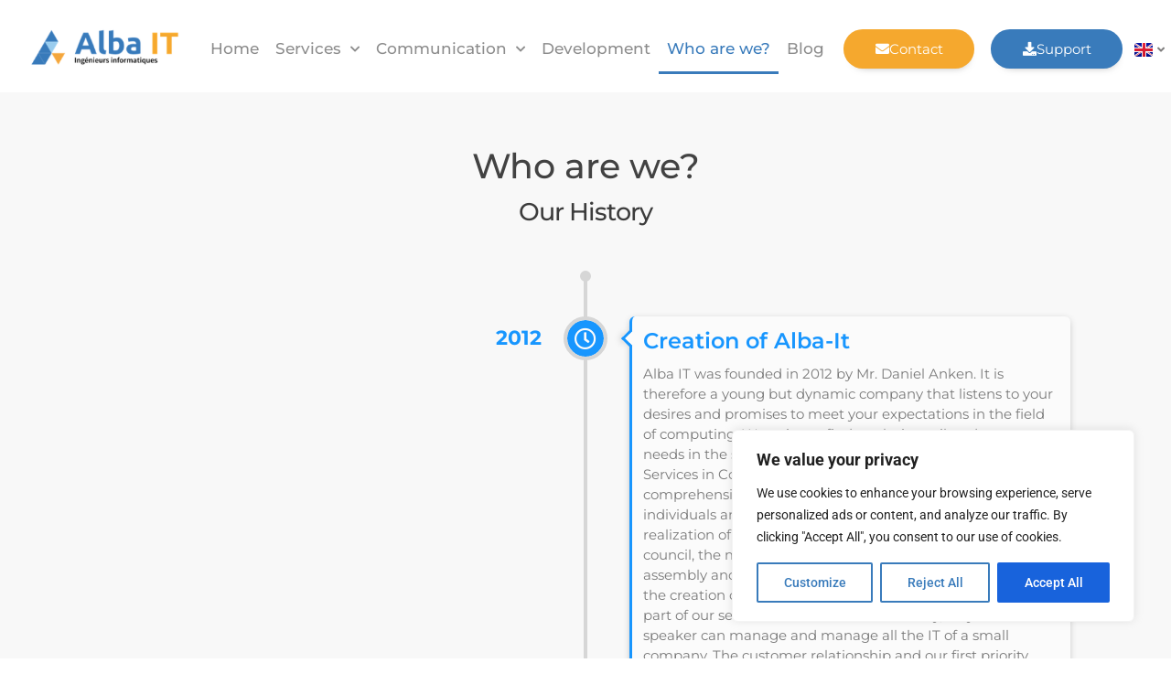

--- FILE ---
content_type: text/html; charset=UTF-8
request_url: https://www.alba-it.ch/en/who-are-we/
body_size: 24848
content:
<!doctype html>
<html lang="en-GB">
<head>
<meta charset="UTF-8">
<meta name="viewport" content="width=device-width, initial-scale=1">
<link rel="profile" href="https://gmpg.org/xfn/11">
<meta name='robots' content='index, follow, max-image-preview:large, max-snippet:-1, max-video-preview:-1' />
<link rel="alternate" href="https://www.alba-it.ch/a-propos/" hreflang="fr" />
<link rel="alternate" href="https://www.alba-it.ch/en/who-are-we/" hreflang="en" />
<!-- This site is optimized with the Yoast SEO plugin v26.8 - https://yoast.com/product/yoast-seo-wordpress/ -->
<title>About us - Alba It</title>
<meta name="description" content="Alba IT Services Sàrl is an IT company specializing in IT maintenance and the development of customized solutions." />
<link rel="canonical" href="https://www.alba-it.ch/en/who-are-we/" />
<meta property="og:locale" content="en_GB" />
<meta property="og:locale:alternate" content="fr_FR" />
<meta property="og:type" content="article" />
<meta property="og:title" content="About us - Alba It" />
<meta property="og:description" content="Alba IT Services Sàrl is an IT company specializing in IT maintenance and the development of customized solutions." />
<meta property="og:url" content="https://www.alba-it.ch/en/who-are-we/" />
<meta property="og:site_name" content="Alba It" />
<meta property="article:modified_time" content="2023-06-29T12:54:02+00:00" />
<meta property="og:image" content="https://www.alba-it.ch/wp-content/uploads/elementor/thumbs/MG_3784_v2_1024_opti-300x300-1-pv3ai7o5xuos4fdfg3sqtgweh7ny0mc8xfwkgzy3m8.jpg" />
<meta name="twitter:card" content="summary_large_image" />
<meta name="twitter:label1" content="Estimated reading time" />
<meta name="twitter:data1" content="4 minutes" />
<script type="application/ld+json" class="yoast-schema-graph">{"@context":"https://schema.org","@graph":[{"@type":"WebPage","@id":"https://www.alba-it.ch/en/who-are-we/","url":"https://www.alba-it.ch/en/who-are-we/","name":"About us - Alba It","isPartOf":{"@id":"https://www.alba-it.ch/en/home/#website"},"primaryImageOfPage":{"@id":"https://www.alba-it.ch/en/who-are-we/#primaryimage"},"image":{"@id":"https://www.alba-it.ch/en/who-are-we/#primaryimage"},"thumbnailUrl":"https://www.alba-it.ch/wp-content/uploads/elementor/thumbs/MG_3784_v2_1024_opti-300x300-1-pv3ai7o5xuos4fdfg3sqtgweh7ny0mc8xfwkgzy3m8.jpg","datePublished":"2022-07-16T15:07:25+00:00","dateModified":"2023-06-29T12:54:02+00:00","description":"Alba IT Services Sàrl is an IT company specializing in IT maintenance and the development of customized solutions.","breadcrumb":{"@id":"https://www.alba-it.ch/en/who-are-we/#breadcrumb"},"inLanguage":"en-GB","potentialAction":[{"@type":"ReadAction","target":["https://www.alba-it.ch/en/who-are-we/"]}]},{"@type":"ImageObject","inLanguage":"en-GB","@id":"https://www.alba-it.ch/en/who-are-we/#primaryimage","url":"https://www.alba-it.ch/wp-content/uploads/elementor/thumbs/MG_3784_v2_1024_opti-300x300-1-pv3ai7o5xuos4fdfg3sqtgweh7ny0mc8xfwkgzy3m8.jpg","contentUrl":"https://www.alba-it.ch/wp-content/uploads/elementor/thumbs/MG_3784_v2_1024_opti-300x300-1-pv3ai7o5xuos4fdfg3sqtgweh7ny0mc8xfwkgzy3m8.jpg"},{"@type":"BreadcrumbList","@id":"https://www.alba-it.ch/en/who-are-we/#breadcrumb","itemListElement":[{"@type":"ListItem","position":1,"name":"Accueil","item":"https://www.alba-it.ch/en/home/"},{"@type":"ListItem","position":2,"name":"About us"}]},{"@type":"WebSite","@id":"https://www.alba-it.ch/en/home/#website","url":"https://www.alba-it.ch/en/home/","name":"Alba It","description":"Bureau d&#039;ingénieurs en informatique à Yverdon-les-Bains","publisher":{"@id":"https://www.alba-it.ch/en/home/#organization"},"potentialAction":[{"@type":"SearchAction","target":{"@type":"EntryPoint","urlTemplate":"https://www.alba-it.ch/en/home/?s={search_term_string}"},"query-input":{"@type":"PropertyValueSpecification","valueRequired":true,"valueName":"search_term_string"}}],"inLanguage":"en-GB"},{"@type":"Organization","@id":"https://www.alba-it.ch/en/home/#organization","name":"Alba It","url":"https://www.alba-it.ch/en/home/","logo":{"@type":"ImageObject","inLanguage":"en-GB","@id":"https://www.alba-it.ch/en/home/#/schema/logo/image/","url":"https://www.alba-it.ch/wp-content/uploads/2022/08/cropped-logo.png","contentUrl":"https://www.alba-it.ch/wp-content/uploads/2022/08/cropped-logo.png","width":338,"height":96,"caption":"Alba It"},"image":{"@id":"https://www.alba-it.ch/en/home/#/schema/logo/image/"}}]}</script>
<!-- / Yoast SEO plugin. -->
<link rel="alternate" type="application/rss+xml" title="Alba It &raquo; Feed" href="https://www.alba-it.ch/en/feed/" />
<link rel="alternate" type="application/rss+xml" title="Alba It &raquo; Comments Feed" href="https://www.alba-it.ch/en/comments/feed/" />
<link rel="alternate" title="oEmbed (JSON)" type="application/json+oembed" href="https://www.alba-it.ch/wp-json/oembed/1.0/embed?url=https%3A%2F%2Fwww.alba-it.ch%2Fen%2Fwho-are-we%2F&#038;lang=en" />
<link rel="alternate" title="oEmbed (XML)" type="text/xml+oembed" href="https://www.alba-it.ch/wp-json/oembed/1.0/embed?url=https%3A%2F%2Fwww.alba-it.ch%2Fen%2Fwho-are-we%2F&#038;format=xml&#038;lang=en" />
<style id='wp-img-auto-sizes-contain-inline-css'>
img:is([sizes=auto i],[sizes^="auto," i]){contain-intrinsic-size:3000px 1500px}
/*# sourceURL=wp-img-auto-sizes-contain-inline-css */
</style>
<style id='global-styles-inline-css'>
:root{--wp--preset--aspect-ratio--square: 1;--wp--preset--aspect-ratio--4-3: 4/3;--wp--preset--aspect-ratio--3-4: 3/4;--wp--preset--aspect-ratio--3-2: 3/2;--wp--preset--aspect-ratio--2-3: 2/3;--wp--preset--aspect-ratio--16-9: 16/9;--wp--preset--aspect-ratio--9-16: 9/16;--wp--preset--color--black: #000000;--wp--preset--color--cyan-bluish-gray: #abb8c3;--wp--preset--color--white: #ffffff;--wp--preset--color--pale-pink: #f78da7;--wp--preset--color--vivid-red: #cf2e2e;--wp--preset--color--luminous-vivid-orange: #ff6900;--wp--preset--color--luminous-vivid-amber: #fcb900;--wp--preset--color--light-green-cyan: #7bdcb5;--wp--preset--color--vivid-green-cyan: #00d084;--wp--preset--color--pale-cyan-blue: #8ed1fc;--wp--preset--color--vivid-cyan-blue: #0693e3;--wp--preset--color--vivid-purple: #9b51e0;--wp--preset--gradient--vivid-cyan-blue-to-vivid-purple: linear-gradient(135deg,rgb(6,147,227) 0%,rgb(155,81,224) 100%);--wp--preset--gradient--light-green-cyan-to-vivid-green-cyan: linear-gradient(135deg,rgb(122,220,180) 0%,rgb(0,208,130) 100%);--wp--preset--gradient--luminous-vivid-amber-to-luminous-vivid-orange: linear-gradient(135deg,rgb(252,185,0) 0%,rgb(255,105,0) 100%);--wp--preset--gradient--luminous-vivid-orange-to-vivid-red: linear-gradient(135deg,rgb(255,105,0) 0%,rgb(207,46,46) 100%);--wp--preset--gradient--very-light-gray-to-cyan-bluish-gray: linear-gradient(135deg,rgb(238,238,238) 0%,rgb(169,184,195) 100%);--wp--preset--gradient--cool-to-warm-spectrum: linear-gradient(135deg,rgb(74,234,220) 0%,rgb(151,120,209) 20%,rgb(207,42,186) 40%,rgb(238,44,130) 60%,rgb(251,105,98) 80%,rgb(254,248,76) 100%);--wp--preset--gradient--blush-light-purple: linear-gradient(135deg,rgb(255,206,236) 0%,rgb(152,150,240) 100%);--wp--preset--gradient--blush-bordeaux: linear-gradient(135deg,rgb(254,205,165) 0%,rgb(254,45,45) 50%,rgb(107,0,62) 100%);--wp--preset--gradient--luminous-dusk: linear-gradient(135deg,rgb(255,203,112) 0%,rgb(199,81,192) 50%,rgb(65,88,208) 100%);--wp--preset--gradient--pale-ocean: linear-gradient(135deg,rgb(255,245,203) 0%,rgb(182,227,212) 50%,rgb(51,167,181) 100%);--wp--preset--gradient--electric-grass: linear-gradient(135deg,rgb(202,248,128) 0%,rgb(113,206,126) 100%);--wp--preset--gradient--midnight: linear-gradient(135deg,rgb(2,3,129) 0%,rgb(40,116,252) 100%);--wp--preset--font-size--small: 13px;--wp--preset--font-size--medium: 20px;--wp--preset--font-size--large: 36px;--wp--preset--font-size--x-large: 42px;--wp--preset--spacing--20: 0.44rem;--wp--preset--spacing--30: 0.67rem;--wp--preset--spacing--40: 1rem;--wp--preset--spacing--50: 1.5rem;--wp--preset--spacing--60: 2.25rem;--wp--preset--spacing--70: 3.38rem;--wp--preset--spacing--80: 5.06rem;--wp--preset--shadow--natural: 6px 6px 9px rgba(0, 0, 0, 0.2);--wp--preset--shadow--deep: 12px 12px 50px rgba(0, 0, 0, 0.4);--wp--preset--shadow--sharp: 6px 6px 0px rgba(0, 0, 0, 0.2);--wp--preset--shadow--outlined: 6px 6px 0px -3px rgb(255, 255, 255), 6px 6px rgb(0, 0, 0);--wp--preset--shadow--crisp: 6px 6px 0px rgb(0, 0, 0);}:root { --wp--style--global--content-size: 800px;--wp--style--global--wide-size: 1200px; }:where(body) { margin: 0; }.wp-site-blocks > .alignleft { float: left; margin-right: 2em; }.wp-site-blocks > .alignright { float: right; margin-left: 2em; }.wp-site-blocks > .aligncenter { justify-content: center; margin-left: auto; margin-right: auto; }:where(.wp-site-blocks) > * { margin-block-start: 24px; margin-block-end: 0; }:where(.wp-site-blocks) > :first-child { margin-block-start: 0; }:where(.wp-site-blocks) > :last-child { margin-block-end: 0; }:root { --wp--style--block-gap: 24px; }:root :where(.is-layout-flow) > :first-child{margin-block-start: 0;}:root :where(.is-layout-flow) > :last-child{margin-block-end: 0;}:root :where(.is-layout-flow) > *{margin-block-start: 24px;margin-block-end: 0;}:root :where(.is-layout-constrained) > :first-child{margin-block-start: 0;}:root :where(.is-layout-constrained) > :last-child{margin-block-end: 0;}:root :where(.is-layout-constrained) > *{margin-block-start: 24px;margin-block-end: 0;}:root :where(.is-layout-flex){gap: 24px;}:root :where(.is-layout-grid){gap: 24px;}.is-layout-flow > .alignleft{float: left;margin-inline-start: 0;margin-inline-end: 2em;}.is-layout-flow > .alignright{float: right;margin-inline-start: 2em;margin-inline-end: 0;}.is-layout-flow > .aligncenter{margin-left: auto !important;margin-right: auto !important;}.is-layout-constrained > .alignleft{float: left;margin-inline-start: 0;margin-inline-end: 2em;}.is-layout-constrained > .alignright{float: right;margin-inline-start: 2em;margin-inline-end: 0;}.is-layout-constrained > .aligncenter{margin-left: auto !important;margin-right: auto !important;}.is-layout-constrained > :where(:not(.alignleft):not(.alignright):not(.alignfull)){max-width: var(--wp--style--global--content-size);margin-left: auto !important;margin-right: auto !important;}.is-layout-constrained > .alignwide{max-width: var(--wp--style--global--wide-size);}body .is-layout-flex{display: flex;}.is-layout-flex{flex-wrap: wrap;align-items: center;}.is-layout-flex > :is(*, div){margin: 0;}body .is-layout-grid{display: grid;}.is-layout-grid > :is(*, div){margin: 0;}body{padding-top: 0px;padding-right: 0px;padding-bottom: 0px;padding-left: 0px;}a:where(:not(.wp-element-button)){text-decoration: underline;}:root :where(.wp-element-button, .wp-block-button__link){background-color: #32373c;border-width: 0;color: #fff;font-family: inherit;font-size: inherit;font-style: inherit;font-weight: inherit;letter-spacing: inherit;line-height: inherit;padding-top: calc(0.667em + 2px);padding-right: calc(1.333em + 2px);padding-bottom: calc(0.667em + 2px);padding-left: calc(1.333em + 2px);text-decoration: none;text-transform: inherit;}.has-black-color{color: var(--wp--preset--color--black) !important;}.has-cyan-bluish-gray-color{color: var(--wp--preset--color--cyan-bluish-gray) !important;}.has-white-color{color: var(--wp--preset--color--white) !important;}.has-pale-pink-color{color: var(--wp--preset--color--pale-pink) !important;}.has-vivid-red-color{color: var(--wp--preset--color--vivid-red) !important;}.has-luminous-vivid-orange-color{color: var(--wp--preset--color--luminous-vivid-orange) !important;}.has-luminous-vivid-amber-color{color: var(--wp--preset--color--luminous-vivid-amber) !important;}.has-light-green-cyan-color{color: var(--wp--preset--color--light-green-cyan) !important;}.has-vivid-green-cyan-color{color: var(--wp--preset--color--vivid-green-cyan) !important;}.has-pale-cyan-blue-color{color: var(--wp--preset--color--pale-cyan-blue) !important;}.has-vivid-cyan-blue-color{color: var(--wp--preset--color--vivid-cyan-blue) !important;}.has-vivid-purple-color{color: var(--wp--preset--color--vivid-purple) !important;}.has-black-background-color{background-color: var(--wp--preset--color--black) !important;}.has-cyan-bluish-gray-background-color{background-color: var(--wp--preset--color--cyan-bluish-gray) !important;}.has-white-background-color{background-color: var(--wp--preset--color--white) !important;}.has-pale-pink-background-color{background-color: var(--wp--preset--color--pale-pink) !important;}.has-vivid-red-background-color{background-color: var(--wp--preset--color--vivid-red) !important;}.has-luminous-vivid-orange-background-color{background-color: var(--wp--preset--color--luminous-vivid-orange) !important;}.has-luminous-vivid-amber-background-color{background-color: var(--wp--preset--color--luminous-vivid-amber) !important;}.has-light-green-cyan-background-color{background-color: var(--wp--preset--color--light-green-cyan) !important;}.has-vivid-green-cyan-background-color{background-color: var(--wp--preset--color--vivid-green-cyan) !important;}.has-pale-cyan-blue-background-color{background-color: var(--wp--preset--color--pale-cyan-blue) !important;}.has-vivid-cyan-blue-background-color{background-color: var(--wp--preset--color--vivid-cyan-blue) !important;}.has-vivid-purple-background-color{background-color: var(--wp--preset--color--vivid-purple) !important;}.has-black-border-color{border-color: var(--wp--preset--color--black) !important;}.has-cyan-bluish-gray-border-color{border-color: var(--wp--preset--color--cyan-bluish-gray) !important;}.has-white-border-color{border-color: var(--wp--preset--color--white) !important;}.has-pale-pink-border-color{border-color: var(--wp--preset--color--pale-pink) !important;}.has-vivid-red-border-color{border-color: var(--wp--preset--color--vivid-red) !important;}.has-luminous-vivid-orange-border-color{border-color: var(--wp--preset--color--luminous-vivid-orange) !important;}.has-luminous-vivid-amber-border-color{border-color: var(--wp--preset--color--luminous-vivid-amber) !important;}.has-light-green-cyan-border-color{border-color: var(--wp--preset--color--light-green-cyan) !important;}.has-vivid-green-cyan-border-color{border-color: var(--wp--preset--color--vivid-green-cyan) !important;}.has-pale-cyan-blue-border-color{border-color: var(--wp--preset--color--pale-cyan-blue) !important;}.has-vivid-cyan-blue-border-color{border-color: var(--wp--preset--color--vivid-cyan-blue) !important;}.has-vivid-purple-border-color{border-color: var(--wp--preset--color--vivid-purple) !important;}.has-vivid-cyan-blue-to-vivid-purple-gradient-background{background: var(--wp--preset--gradient--vivid-cyan-blue-to-vivid-purple) !important;}.has-light-green-cyan-to-vivid-green-cyan-gradient-background{background: var(--wp--preset--gradient--light-green-cyan-to-vivid-green-cyan) !important;}.has-luminous-vivid-amber-to-luminous-vivid-orange-gradient-background{background: var(--wp--preset--gradient--luminous-vivid-amber-to-luminous-vivid-orange) !important;}.has-luminous-vivid-orange-to-vivid-red-gradient-background{background: var(--wp--preset--gradient--luminous-vivid-orange-to-vivid-red) !important;}.has-very-light-gray-to-cyan-bluish-gray-gradient-background{background: var(--wp--preset--gradient--very-light-gray-to-cyan-bluish-gray) !important;}.has-cool-to-warm-spectrum-gradient-background{background: var(--wp--preset--gradient--cool-to-warm-spectrum) !important;}.has-blush-light-purple-gradient-background{background: var(--wp--preset--gradient--blush-light-purple) !important;}.has-blush-bordeaux-gradient-background{background: var(--wp--preset--gradient--blush-bordeaux) !important;}.has-luminous-dusk-gradient-background{background: var(--wp--preset--gradient--luminous-dusk) !important;}.has-pale-ocean-gradient-background{background: var(--wp--preset--gradient--pale-ocean) !important;}.has-electric-grass-gradient-background{background: var(--wp--preset--gradient--electric-grass) !important;}.has-midnight-gradient-background{background: var(--wp--preset--gradient--midnight) !important;}.has-small-font-size{font-size: var(--wp--preset--font-size--small) !important;}.has-medium-font-size{font-size: var(--wp--preset--font-size--medium) !important;}.has-large-font-size{font-size: var(--wp--preset--font-size--large) !important;}.has-x-large-font-size{font-size: var(--wp--preset--font-size--x-large) !important;}
:root :where(.wp-block-pullquote){font-size: 1.5em;line-height: 1.6;}
/*# sourceURL=global-styles-inline-css */
</style>
<!-- <link rel='stylesheet' id='hello-elementor-css' href='https://www.alba-it.ch/wp-content/themes/hello-elementor/assets/css/reset.css?ver=3.4.6' media='all' /> -->
<!-- <link rel='stylesheet' id='hello-elementor-theme-style-css' href='https://www.alba-it.ch/wp-content/themes/hello-elementor/assets/css/theme.css?ver=3.4.6' media='all' /> -->
<!-- <link rel='stylesheet' id='hello-elementor-header-footer-css' href='https://www.alba-it.ch/wp-content/themes/hello-elementor/assets/css/header-footer.css?ver=3.4.6' media='all' /> -->
<!-- <link rel='stylesheet' id='elementor-frontend-css' href='https://www.alba-it.ch/wp-content/plugins/elementor/assets/css/frontend.min.css?ver=3.34.4' media='all' /> -->
<!-- <link rel='stylesheet' id='widget-image-css' href='https://www.alba-it.ch/wp-content/plugins/elementor/assets/css/widget-image.min.css?ver=3.34.4' media='all' /> -->
<!-- <link rel='stylesheet' id='widget-nav-menu-css' href='https://www.alba-it.ch/wp-content/plugins/elementor-pro/assets/css/widget-nav-menu.min.css?ver=3.34.3' media='all' /> -->
<!-- <link rel='stylesheet' id='e-animation-shrink-css' href='https://www.alba-it.ch/wp-content/plugins/elementor/assets/lib/animations/styles/e-animation-shrink.min.css?ver=3.34.4' media='all' /> -->
<!-- <link rel='stylesheet' id='e-sticky-css' href='https://www.alba-it.ch/wp-content/plugins/elementor-pro/assets/css/modules/sticky.min.css?ver=3.34.3' media='all' /> -->
<!-- <link rel='stylesheet' id='e-animation-fadeIn-css' href='https://www.alba-it.ch/wp-content/plugins/elementor/assets/lib/animations/styles/fadeIn.min.css?ver=3.34.4' media='all' /> -->
<!-- <link rel='stylesheet' id='widget-heading-css' href='https://www.alba-it.ch/wp-content/plugins/elementor/assets/css/widget-heading.min.css?ver=3.34.4' media='all' /> -->
<!-- <link rel='stylesheet' id='widget-icon-list-css' href='https://www.alba-it.ch/wp-content/plugins/elementor/assets/css/widget-icon-list.min.css?ver=3.34.4' media='all' /> -->
<!-- <link rel='stylesheet' id='e-animation-push-css' href='https://www.alba-it.ch/wp-content/plugins/elementor/assets/lib/animations/styles/e-animation-push.min.css?ver=3.34.4' media='all' /> -->
<!-- <link rel='stylesheet' id='widget-form-css' href='https://www.alba-it.ch/wp-content/plugins/elementor-pro/assets/css/widget-form.min.css?ver=3.34.3' media='all' /> -->
<!-- <link rel='stylesheet' id='e-animation-float-css' href='https://www.alba-it.ch/wp-content/plugins/elementor/assets/lib/animations/styles/e-animation-float.min.css?ver=3.34.4' media='all' /> -->
<!-- <link rel='stylesheet' id='widget-social-icons-css' href='https://www.alba-it.ch/wp-content/plugins/elementor/assets/css/widget-social-icons.min.css?ver=3.34.4' media='all' /> -->
<!-- <link rel='stylesheet' id='e-apple-webkit-css' href='https://www.alba-it.ch/wp-content/plugins/elementor/assets/css/conditionals/apple-webkit.min.css?ver=3.34.4' media='all' /> -->
<!-- <link rel='stylesheet' id='elementor-icons-css' href='https://www.alba-it.ch/wp-content/plugins/elementor/assets/lib/eicons/css/elementor-icons.min.css?ver=5.46.0' media='all' /> -->
<link rel="stylesheet" type="text/css" href="//www.alba-it.ch/wp-content/cache/wpfc-minified/kny7ql4q/dcgn0.css" media="all"/>
<link rel='stylesheet' id='elementor-post-5-css' href='https://www.alba-it.ch/wp-content/uploads/elementor/css/post-5.css?ver=1769701951' media='all' />
<!-- <link rel='stylesheet' id='cpel-language-switcher-css' href='https://www.alba-it.ch/wp-content/plugins/connect-polylang-elementor/assets/css/language-switcher.min.css?ver=2.5.5' media='all' /> -->
<!-- <link rel='stylesheet' id='e-animation-fadeInLeft-css' href='https://www.alba-it.ch/wp-content/plugins/elementor/assets/lib/animations/styles/fadeInLeft.min.css?ver=3.34.4' media='all' /> -->
<!-- <link rel='stylesheet' id='font-awesome-5-all-css' href='https://www.alba-it.ch/wp-content/plugins/elementor/assets/lib/font-awesome/css/all.min.css?ver=1.6.18' media='all' /> -->
<!-- <link rel='stylesheet' id='twae-common-styles-css' href='https://www.alba-it.ch/wp-content/plugins/timeline-widget-addon-for-elementor/assets/css/twae-common-styles.min.css?ver=1.6.18' media='all' /> -->
<!-- <link rel='stylesheet' id='twae-vertical-timeline-css' href='https://www.alba-it.ch/wp-content/plugins/timeline-widget-addon-for-elementor/assets/css/twae-vertical-timeline.min.css?ver=1.6.18' media='all' /> -->
<!-- <link rel='stylesheet' id='widget-progress-css' href='https://www.alba-it.ch/wp-content/plugins/elementor/assets/css/widget-progress.min.css?ver=3.34.4' media='all' /> -->
<link rel="stylesheet" type="text/css" href="//www.alba-it.ch/wp-content/cache/wpfc-minified/qh9477de/dkitn.css" media="all"/>
<link rel='stylesheet' id='elementor-post-1116-css' href='https://www.alba-it.ch/wp-content/uploads/elementor/css/post-1116.css?ver=1769758157' media='all' />
<link rel='stylesheet' id='elementor-post-1178-css' href='https://www.alba-it.ch/wp-content/uploads/elementor/css/post-1178.css?ver=1769706985' media='all' />
<link rel='stylesheet' id='elementor-post-1183-css' href='https://www.alba-it.ch/wp-content/uploads/elementor/css/post-1183.css?ver=1769706985' media='all' />
<!-- <link rel='stylesheet' id='sib-front-css-css' href='https://www.alba-it.ch/wp-content/plugins/mailin/css/mailin-front.css?ver=6.9' media='all' /> -->
<!-- <link rel='stylesheet' id='elementor-gf-local-roboto-css' href='https://www.alba-it.ch/wp-content/uploads/elementor/google-fonts/css/roboto.css?ver=1742270174' media='all' /> -->
<!-- <link rel='stylesheet' id='elementor-gf-local-robotoslab-css' href='https://www.alba-it.ch/wp-content/uploads/elementor/google-fonts/css/robotoslab.css?ver=1742270181' media='all' /> -->
<!-- <link rel='stylesheet' id='elementor-gf-local-montserrat-css' href='https://www.alba-it.ch/wp-content/uploads/elementor/google-fonts/css/montserrat.css?ver=1742270190' media='all' /> -->
<!-- <link rel='stylesheet' id='elementor-gf-local-archivo-css' href='https://www.alba-it.ch/wp-content/uploads/elementor/google-fonts/css/archivo.css?ver=1742270195' media='all' /> -->
<!-- <link rel='stylesheet' id='elementor-gf-local-lato-css' href='https://www.alba-it.ch/wp-content/uploads/elementor/google-fonts/css/lato.css?ver=1742282867' media='all' /> -->
<!-- <link rel='stylesheet' id='elementor-gf-local-quicksand-css' href='https://www.alba-it.ch/wp-content/uploads/elementor/google-fonts/css/quicksand.css?ver=1742270205' media='all' /> -->
<!-- <link rel='stylesheet' id='elementor-icons-shared-0-css' href='https://www.alba-it.ch/wp-content/plugins/elementor/assets/lib/font-awesome/css/fontawesome.min.css?ver=5.15.3' media='all' /> -->
<!-- <link rel='stylesheet' id='elementor-icons-fa-regular-css' href='https://www.alba-it.ch/wp-content/plugins/elementor/assets/lib/font-awesome/css/regular.min.css?ver=5.15.3' media='all' /> -->
<!-- <link rel='stylesheet' id='elementor-icons-fa-brands-css' href='https://www.alba-it.ch/wp-content/plugins/elementor/assets/lib/font-awesome/css/brands.min.css?ver=5.15.3' media='all' /> -->
<!-- <link rel='stylesheet' id='elementor-icons-fa-solid-css' href='https://www.alba-it.ch/wp-content/plugins/elementor/assets/lib/font-awesome/css/solid.min.css?ver=5.15.3' media='all' /> -->
<link rel="stylesheet" type="text/css" href="//www.alba-it.ch/wp-content/cache/wpfc-minified/141u2ba3/dkitn.css" media="all"/>
<script id="cookie-law-info-js-extra">
var _ckyConfig = {"_ipData":[],"_assetsURL":"https://www.alba-it.ch/wp-content/plugins/cookie-law-info/lite/frontend/images/","_publicURL":"https://www.alba-it.ch","_expiry":"365","_categories":[{"name":"Necessary","slug":"necessary","isNecessary":true,"ccpaDoNotSell":true,"cookies":[{"cookieID":"cookieyes-consent","domain":"www.alba-it.ch","provider":""},{"cookieID":"elementor","domain":"alba-it.ch","provider":""}],"active":true,"defaultConsent":{"gdpr":true,"ccpa":true}},{"name":"Functional","slug":"functional","isNecessary":false,"ccpaDoNotSell":true,"cookies":[{"cookieID":"pll_language","domain":"www.alba-it.ch","provider":""}],"active":true,"defaultConsent":{"gdpr":false,"ccpa":false}},{"name":"Analytics","slug":"analytics","isNecessary":false,"ccpaDoNotSell":true,"cookies":[{"cookieID":"_ga_*","domain":".alba-it.ch","provider":""},{"cookieID":"_ga","domain":".alba-it.ch","provider":""}],"active":true,"defaultConsent":{"gdpr":false,"ccpa":false}},{"name":"Performance","slug":"performance","isNecessary":false,"ccpaDoNotSell":true,"cookies":[],"active":true,"defaultConsent":{"gdpr":false,"ccpa":false}},{"name":"Advertisement","slug":"advertisement","isNecessary":false,"ccpaDoNotSell":true,"cookies":[],"active":true,"defaultConsent":{"gdpr":false,"ccpa":false}}],"_activeLaw":"gdpr","_rootDomain":"","_block":"1","_showBanner":"1","_bannerConfig":{"settings":{"type":"box","preferenceCenterType":"popup","position":"bottom-right","applicableLaw":"gdpr"},"behaviours":{"reloadBannerOnAccept":false,"loadAnalyticsByDefault":false,"animations":{"onLoad":"animate","onHide":"sticky"}},"config":{"revisitConsent":{"status":true,"tag":"revisit-consent","position":"bottom-left","meta":{"url":"#"},"styles":{"background-color":"#397bbb"},"elements":{"title":{"type":"text","tag":"revisit-consent-title","status":true,"styles":{"color":"#0056a7"}}}},"preferenceCenter":{"toggle":{"status":true,"tag":"detail-category-toggle","type":"toggle","states":{"active":{"styles":{"background-color":"#1863DC"}},"inactive":{"styles":{"background-color":"#D0D5D2"}}}}},"categoryPreview":{"status":false,"toggle":{"status":true,"tag":"detail-category-preview-toggle","type":"toggle","states":{"active":{"styles":{"background-color":"#1863DC"}},"inactive":{"styles":{"background-color":"#D0D5D2"}}}}},"videoPlaceholder":{"status":true,"styles":{"background-color":"#000000","border-color":"#000000","color":"#ffffff"}},"readMore":{"status":false,"tag":"readmore-button","type":"link","meta":{"noFollow":true,"newTab":true},"styles":{"color":"#397bbb","background-color":"transparent","border-color":"transparent"}},"showMore":{"status":true,"tag":"show-desc-button","type":"button","styles":{"color":"#1863DC"}},"showLess":{"status":true,"tag":"hide-desc-button","type":"button","styles":{"color":"#1863DC"}},"alwaysActive":{"status":true,"tag":"always-active","styles":{"color":"#008000"}},"manualLinks":{"status":true,"tag":"manual-links","type":"link","styles":{"color":"#1863DC"}},"auditTable":{"status":true},"optOption":{"status":true,"toggle":{"status":true,"tag":"optout-option-toggle","type":"toggle","states":{"active":{"styles":{"background-color":"#1863dc"}},"inactive":{"styles":{"background-color":"#FFFFFF"}}}}}}},"_version":"3.3.9.1","_logConsent":"1","_tags":[{"tag":"accept-button","styles":{"color":"#FFFFFF","background-color":"#1863DC","border-color":"##397bbb"}},{"tag":"reject-button","styles":{"color":"#397bbb","background-color":"transparent","border-color":"#397bbb"}},{"tag":"settings-button","styles":{"color":"#397bbb","background-color":"transparent","border-color":"#397bbb"}},{"tag":"readmore-button","styles":{"color":"#397bbb","background-color":"transparent","border-color":"transparent"}},{"tag":"donotsell-button","styles":{"color":"#1863dc","background-color":"transparent","border-color":"transparent"}},{"tag":"show-desc-button","styles":{"color":"#1863DC"}},{"tag":"hide-desc-button","styles":{"color":"#1863DC"}},{"tag":"cky-always-active","styles":[]},{"tag":"cky-link","styles":[]},{"tag":"accept-button","styles":{"color":"#FFFFFF","background-color":"#1863DC","border-color":"##397bbb"}},{"tag":"revisit-consent","styles":{"background-color":"#397bbb"}}],"_shortCodes":[{"key":"cky_readmore","content":"\u003Ca href=\"#\" class=\"cky-policy\" aria-label=\"Cookie Policy\" target=\"_blank\" rel=\"noopener\" data-cky-tag=\"readmore-button\"\u003ECookie Policy\u003C/a\u003E","tag":"readmore-button","status":false,"attributes":{"rel":"nofollow","target":"_blank"}},{"key":"cky_show_desc","content":"\u003Cbutton class=\"cky-show-desc-btn\" data-cky-tag=\"show-desc-button\" aria-label=\"Show more\"\u003EShow more\u003C/button\u003E","tag":"show-desc-button","status":true,"attributes":[]},{"key":"cky_hide_desc","content":"\u003Cbutton class=\"cky-show-desc-btn\" data-cky-tag=\"hide-desc-button\" aria-label=\"Show less\"\u003EShow less\u003C/button\u003E","tag":"hide-desc-button","status":true,"attributes":[]},{"key":"cky_optout_show_desc","content":"[cky_optout_show_desc]","tag":"optout-show-desc-button","status":true,"attributes":[]},{"key":"cky_optout_hide_desc","content":"[cky_optout_hide_desc]","tag":"optout-hide-desc-button","status":true,"attributes":[]},{"key":"cky_category_toggle_label","content":"[cky_{{status}}_category_label] [cky_preference_{{category_slug}}_title]","tag":"","status":true,"attributes":[]},{"key":"cky_enable_category_label","content":"Enable","tag":"","status":true,"attributes":[]},{"key":"cky_disable_category_label","content":"Disable","tag":"","status":true,"attributes":[]},{"key":"cky_video_placeholder","content":"\u003Cdiv class=\"video-placeholder-normal\" data-cky-tag=\"video-placeholder\" id=\"[UNIQUEID]\"\u003E\u003Cp class=\"video-placeholder-text-normal\" data-cky-tag=\"placeholder-title\"\u003EPlease accept cookies to access this content\u003C/p\u003E\u003C/div\u003E","tag":"","status":true,"attributes":[]},{"key":"cky_enable_optout_label","content":"Enable","tag":"","status":true,"attributes":[]},{"key":"cky_disable_optout_label","content":"Disable","tag":"","status":true,"attributes":[]},{"key":"cky_optout_toggle_label","content":"[cky_{{status}}_optout_label] [cky_optout_option_title]","tag":"","status":true,"attributes":[]},{"key":"cky_optout_option_title","content":"Do Not Sell or Share My Personal Information","tag":"","status":true,"attributes":[]},{"key":"cky_optout_close_label","content":"Close","tag":"","status":true,"attributes":[]},{"key":"cky_preference_close_label","content":"Close","tag":"","status":true,"attributes":[]}],"_rtl":"","_language":"en","_providersToBlock":[]};
var _ckyStyles = {"css":".cky-overlay{background: #000000; opacity: 0.4; position: fixed; top: 0; left: 0; width: 100%; height: 100%; z-index: 99999999;}.cky-hide{display: none;}.cky-btn-revisit-wrapper{display: flex; align-items: center; justify-content: center; background: #0056a7; width: 45px; height: 45px; border-radius: 50%; position: fixed; z-index: 999999; cursor: pointer;}.cky-revisit-bottom-left{bottom: 15px; left: 15px;}.cky-revisit-bottom-right{bottom: 15px; right: 15px;}.cky-btn-revisit-wrapper .cky-btn-revisit{display: flex; align-items: center; justify-content: center; background: none; border: none; cursor: pointer; position: relative; margin: 0; padding: 0;}.cky-btn-revisit-wrapper .cky-btn-revisit img{max-width: fit-content; margin: 0; height: 30px; width: 30px;}.cky-revisit-bottom-left:hover::before{content: attr(data-tooltip); position: absolute; background: #4e4b66; color: #ffffff; left: calc(100% + 7px); font-size: 12px; line-height: 16px; width: max-content; padding: 4px 8px; border-radius: 4px;}.cky-revisit-bottom-left:hover::after{position: absolute; content: \"\"; border: 5px solid transparent; left: calc(100% + 2px); border-left-width: 0; border-right-color: #4e4b66;}.cky-revisit-bottom-right:hover::before{content: attr(data-tooltip); position: absolute; background: #4e4b66; color: #ffffff; right: calc(100% + 7px); font-size: 12px; line-height: 16px; width: max-content; padding: 4px 8px; border-radius: 4px;}.cky-revisit-bottom-right:hover::after{position: absolute; content: \"\"; border: 5px solid transparent; right: calc(100% + 2px); border-right-width: 0; border-left-color: #4e4b66;}.cky-revisit-hide{display: none;}.cky-consent-container{position: fixed; width: 440px; box-sizing: border-box; z-index: 9999999; border-radius: 6px;}.cky-consent-container .cky-consent-bar{background: #ffffff; border: 1px solid; padding: 20px 26px; box-shadow: 0 -1px 10px 0 #acabab4d; border-radius: 6px;}.cky-box-bottom-left{bottom: 40px; left: 40px;}.cky-box-bottom-right{bottom: 40px; right: 40px;}.cky-box-top-left{top: 40px; left: 40px;}.cky-box-top-right{top: 40px; right: 40px;}.cky-custom-brand-logo-wrapper .cky-custom-brand-logo{width: 100px; height: auto; margin: 0 0 12px 0;}.cky-notice .cky-title{color: #212121; font-weight: 700; font-size: 18px; line-height: 24px; margin: 0 0 12px 0;}.cky-notice-des *,.cky-preference-content-wrapper *,.cky-accordion-header-des *,.cky-gpc-wrapper .cky-gpc-desc *{font-size: 14px;}.cky-notice-des{color: #212121; font-size: 14px; line-height: 24px; font-weight: 400;}.cky-notice-des img{height: 25px; width: 25px;}.cky-consent-bar .cky-notice-des p,.cky-gpc-wrapper .cky-gpc-desc p,.cky-preference-body-wrapper .cky-preference-content-wrapper p,.cky-accordion-header-wrapper .cky-accordion-header-des p,.cky-cookie-des-table li div:last-child p{color: inherit; margin-top: 0; overflow-wrap: break-word;}.cky-notice-des P:last-child,.cky-preference-content-wrapper p:last-child,.cky-cookie-des-table li div:last-child p:last-child,.cky-gpc-wrapper .cky-gpc-desc p:last-child{margin-bottom: 0;}.cky-notice-des a.cky-policy,.cky-notice-des button.cky-policy{font-size: 14px; color: #1863dc; white-space: nowrap; cursor: pointer; background: transparent; border: 1px solid; text-decoration: underline;}.cky-notice-des button.cky-policy{padding: 0;}.cky-notice-des a.cky-policy:focus-visible,.cky-notice-des button.cky-policy:focus-visible,.cky-preference-content-wrapper .cky-show-desc-btn:focus-visible,.cky-accordion-header .cky-accordion-btn:focus-visible,.cky-preference-header .cky-btn-close:focus-visible,.cky-switch input[type=\"checkbox\"]:focus-visible,.cky-footer-wrapper a:focus-visible,.cky-btn:focus-visible{outline: 2px solid #1863dc; outline-offset: 2px;}.cky-btn:focus:not(:focus-visible),.cky-accordion-header .cky-accordion-btn:focus:not(:focus-visible),.cky-preference-content-wrapper .cky-show-desc-btn:focus:not(:focus-visible),.cky-btn-revisit-wrapper .cky-btn-revisit:focus:not(:focus-visible),.cky-preference-header .cky-btn-close:focus:not(:focus-visible),.cky-consent-bar .cky-banner-btn-close:focus:not(:focus-visible){outline: 0;}button.cky-show-desc-btn:not(:hover):not(:active){color: #1863dc; background: transparent;}button.cky-accordion-btn:not(:hover):not(:active),button.cky-banner-btn-close:not(:hover):not(:active),button.cky-btn-revisit:not(:hover):not(:active),button.cky-btn-close:not(:hover):not(:active){background: transparent;}.cky-consent-bar button:hover,.cky-modal.cky-modal-open button:hover,.cky-consent-bar button:focus,.cky-modal.cky-modal-open button:focus{text-decoration: none;}.cky-notice-btn-wrapper{display: flex; justify-content: flex-start; align-items: center; flex-wrap: wrap; margin-top: 16px;}.cky-notice-btn-wrapper .cky-btn{text-shadow: none; box-shadow: none;}.cky-btn{flex: auto; max-width: 100%; font-size: 14px; font-family: inherit; line-height: 24px; padding: 8px; font-weight: 500; margin: 0 8px 0 0; border-radius: 2px; cursor: pointer; text-align: center; text-transform: none; min-height: 0;}.cky-btn:hover{opacity: 0.8;}.cky-btn-customize{color: #1863dc; background: transparent; border: 2px solid #1863dc;}.cky-btn-reject{color: #1863dc; background: transparent; border: 2px solid #1863dc;}.cky-btn-accept{background: #1863dc; color: #ffffff; border: 2px solid #1863dc;}.cky-btn:last-child{margin-right: 0;}@media (max-width: 576px){.cky-box-bottom-left{bottom: 0; left: 0;}.cky-box-bottom-right{bottom: 0; right: 0;}.cky-box-top-left{top: 0; left: 0;}.cky-box-top-right{top: 0; right: 0;}}@media (max-width: 440px){.cky-box-bottom-left, .cky-box-bottom-right, .cky-box-top-left, .cky-box-top-right{width: 100%; max-width: 100%;}.cky-consent-container .cky-consent-bar{padding: 20px 0;}.cky-custom-brand-logo-wrapper, .cky-notice .cky-title, .cky-notice-des, .cky-notice-btn-wrapper{padding: 0 24px;}.cky-notice-des{max-height: 40vh; overflow-y: scroll;}.cky-notice-btn-wrapper{flex-direction: column; margin-top: 0;}.cky-btn{width: 100%; margin: 10px 0 0 0;}.cky-notice-btn-wrapper .cky-btn-customize{order: 2;}.cky-notice-btn-wrapper .cky-btn-reject{order: 3;}.cky-notice-btn-wrapper .cky-btn-accept{order: 1; margin-top: 16px;}}@media (max-width: 352px){.cky-notice .cky-title{font-size: 16px;}.cky-notice-des *{font-size: 12px;}.cky-notice-des, .cky-btn{font-size: 12px;}}.cky-modal.cky-modal-open{display: flex; visibility: visible; -webkit-transform: translate(-50%, -50%); -moz-transform: translate(-50%, -50%); -ms-transform: translate(-50%, -50%); -o-transform: translate(-50%, -50%); transform: translate(-50%, -50%); top: 50%; left: 50%; transition: all 1s ease;}.cky-modal{box-shadow: 0 32px 68px rgba(0, 0, 0, 0.3); margin: 0 auto; position: fixed; max-width: 100%; background: #ffffff; top: 50%; box-sizing: border-box; border-radius: 6px; z-index: 999999999; color: #212121; -webkit-transform: translate(-50%, 100%); -moz-transform: translate(-50%, 100%); -ms-transform: translate(-50%, 100%); -o-transform: translate(-50%, 100%); transform: translate(-50%, 100%); visibility: hidden; transition: all 0s ease;}.cky-preference-center{max-height: 79vh; overflow: hidden; width: 845px; overflow: hidden; flex: 1 1 0; display: flex; flex-direction: column; border-radius: 6px;}.cky-preference-header{display: flex; align-items: center; justify-content: space-between; padding: 22px 24px; border-bottom: 1px solid;}.cky-preference-header .cky-preference-title{font-size: 18px; font-weight: 700; line-height: 24px;}.cky-preference-header .cky-btn-close{margin: 0; cursor: pointer; vertical-align: middle; padding: 0; background: none; border: none; width: auto; height: auto; min-height: 0; line-height: 0; text-shadow: none; box-shadow: none;}.cky-preference-header .cky-btn-close img{margin: 0; height: 10px; width: 10px;}.cky-preference-body-wrapper{padding: 0 24px; flex: 1; overflow: auto; box-sizing: border-box;}.cky-preference-content-wrapper,.cky-gpc-wrapper .cky-gpc-desc{font-size: 14px; line-height: 24px; font-weight: 400; padding: 12px 0;}.cky-preference-content-wrapper{border-bottom: 1px solid;}.cky-preference-content-wrapper img{height: 25px; width: 25px;}.cky-preference-content-wrapper .cky-show-desc-btn{font-size: 14px; font-family: inherit; color: #1863dc; text-decoration: none; line-height: 24px; padding: 0; margin: 0; white-space: nowrap; cursor: pointer; background: transparent; border-color: transparent; text-transform: none; min-height: 0; text-shadow: none; box-shadow: none;}.cky-accordion-wrapper{margin-bottom: 10px;}.cky-accordion{border-bottom: 1px solid;}.cky-accordion:last-child{border-bottom: none;}.cky-accordion .cky-accordion-item{display: flex; margin-top: 10px;}.cky-accordion .cky-accordion-body{display: none;}.cky-accordion.cky-accordion-active .cky-accordion-body{display: block; padding: 0 22px; margin-bottom: 16px;}.cky-accordion-header-wrapper{cursor: pointer; width: 100%;}.cky-accordion-item .cky-accordion-header{display: flex; justify-content: space-between; align-items: center;}.cky-accordion-header .cky-accordion-btn{font-size: 16px; font-family: inherit; color: #212121; line-height: 24px; background: none; border: none; font-weight: 700; padding: 0; margin: 0; cursor: pointer; text-transform: none; min-height: 0; text-shadow: none; box-shadow: none;}.cky-accordion-header .cky-always-active{color: #008000; font-weight: 600; line-height: 24px; font-size: 14px;}.cky-accordion-header-des{font-size: 14px; line-height: 24px; margin: 10px 0 16px 0;}.cky-accordion-chevron{margin-right: 22px; position: relative; cursor: pointer;}.cky-accordion-chevron-hide{display: none;}.cky-accordion .cky-accordion-chevron i::before{content: \"\"; position: absolute; border-right: 1.4px solid; border-bottom: 1.4px solid; border-color: inherit; height: 6px; width: 6px; -webkit-transform: rotate(-45deg); -moz-transform: rotate(-45deg); -ms-transform: rotate(-45deg); -o-transform: rotate(-45deg); transform: rotate(-45deg); transition: all 0.2s ease-in-out; top: 8px;}.cky-accordion.cky-accordion-active .cky-accordion-chevron i::before{-webkit-transform: rotate(45deg); -moz-transform: rotate(45deg); -ms-transform: rotate(45deg); -o-transform: rotate(45deg); transform: rotate(45deg);}.cky-audit-table{background: #f4f4f4; border-radius: 6px;}.cky-audit-table .cky-empty-cookies-text{color: inherit; font-size: 12px; line-height: 24px; margin: 0; padding: 10px;}.cky-audit-table .cky-cookie-des-table{font-size: 12px; line-height: 24px; font-weight: normal; padding: 15px 10px; border-bottom: 1px solid; border-bottom-color: inherit; margin: 0;}.cky-audit-table .cky-cookie-des-table:last-child{border-bottom: none;}.cky-audit-table .cky-cookie-des-table li{list-style-type: none; display: flex; padding: 3px 0;}.cky-audit-table .cky-cookie-des-table li:first-child{padding-top: 0;}.cky-cookie-des-table li div:first-child{width: 100px; font-weight: 600; word-break: break-word; word-wrap: break-word;}.cky-cookie-des-table li div:last-child{flex: 1; word-break: break-word; word-wrap: break-word; margin-left: 8px;}.cky-footer-shadow{display: block; width: 100%; height: 40px; background: linear-gradient(180deg, rgba(255, 255, 255, 0) 0%, #ffffff 100%); position: absolute; bottom: calc(100% - 1px);}.cky-footer-wrapper{position: relative;}.cky-prefrence-btn-wrapper{display: flex; flex-wrap: wrap; align-items: center; justify-content: center; padding: 22px 24px; border-top: 1px solid;}.cky-prefrence-btn-wrapper .cky-btn{flex: auto; max-width: 100%; text-shadow: none; box-shadow: none;}.cky-btn-preferences{color: #1863dc; background: transparent; border: 2px solid #1863dc;}.cky-preference-header,.cky-preference-body-wrapper,.cky-preference-content-wrapper,.cky-accordion-wrapper,.cky-accordion,.cky-accordion-wrapper,.cky-footer-wrapper,.cky-prefrence-btn-wrapper{border-color: inherit;}@media (max-width: 845px){.cky-modal{max-width: calc(100% - 16px);}}@media (max-width: 576px){.cky-modal{max-width: 100%;}.cky-preference-center{max-height: 100vh;}.cky-prefrence-btn-wrapper{flex-direction: column;}.cky-accordion.cky-accordion-active .cky-accordion-body{padding-right: 0;}.cky-prefrence-btn-wrapper .cky-btn{width: 100%; margin: 10px 0 0 0;}.cky-prefrence-btn-wrapper .cky-btn-reject{order: 3;}.cky-prefrence-btn-wrapper .cky-btn-accept{order: 1; margin-top: 0;}.cky-prefrence-btn-wrapper .cky-btn-preferences{order: 2;}}@media (max-width: 425px){.cky-accordion-chevron{margin-right: 15px;}.cky-notice-btn-wrapper{margin-top: 0;}.cky-accordion.cky-accordion-active .cky-accordion-body{padding: 0 15px;}}@media (max-width: 352px){.cky-preference-header .cky-preference-title{font-size: 16px;}.cky-preference-header{padding: 16px 24px;}.cky-preference-content-wrapper *, .cky-accordion-header-des *{font-size: 12px;}.cky-preference-content-wrapper, .cky-preference-content-wrapper .cky-show-more, .cky-accordion-header .cky-always-active, .cky-accordion-header-des, .cky-preference-content-wrapper .cky-show-desc-btn, .cky-notice-des a.cky-policy{font-size: 12px;}.cky-accordion-header .cky-accordion-btn{font-size: 14px;}}.cky-switch{display: flex;}.cky-switch input[type=\"checkbox\"]{position: relative; width: 44px; height: 24px; margin: 0; background: #d0d5d2; -webkit-appearance: none; border-radius: 50px; cursor: pointer; outline: 0; border: none; top: 0;}.cky-switch input[type=\"checkbox\"]:checked{background: #1863dc;}.cky-switch input[type=\"checkbox\"]:before{position: absolute; content: \"\"; height: 20px; width: 20px; left: 2px; bottom: 2px; border-radius: 50%; background-color: white; -webkit-transition: 0.4s; transition: 0.4s; margin: 0;}.cky-switch input[type=\"checkbox\"]:after{display: none;}.cky-switch input[type=\"checkbox\"]:checked:before{-webkit-transform: translateX(20px); -ms-transform: translateX(20px); transform: translateX(20px);}@media (max-width: 425px){.cky-switch input[type=\"checkbox\"]{width: 38px; height: 21px;}.cky-switch input[type=\"checkbox\"]:before{height: 17px; width: 17px;}.cky-switch input[type=\"checkbox\"]:checked:before{-webkit-transform: translateX(17px); -ms-transform: translateX(17px); transform: translateX(17px);}}.cky-consent-bar .cky-banner-btn-close{position: absolute; right: 9px; top: 5px; background: none; border: none; cursor: pointer; padding: 0; margin: 0; min-height: 0; line-height: 0; height: auto; width: auto; text-shadow: none; box-shadow: none;}.cky-consent-bar .cky-banner-btn-close img{height: 9px; width: 9px; margin: 0;}.cky-notice-group{font-size: 14px; line-height: 24px; font-weight: 400; color: #212121;}.cky-notice-btn-wrapper .cky-btn-do-not-sell{font-size: 14px; line-height: 24px; padding: 6px 0; margin: 0; font-weight: 500; background: none; border-radius: 2px; border: none; cursor: pointer; text-align: left; color: #1863dc; background: transparent; border-color: transparent; box-shadow: none; text-shadow: none;}.cky-consent-bar .cky-banner-btn-close:focus-visible,.cky-notice-btn-wrapper .cky-btn-do-not-sell:focus-visible,.cky-opt-out-btn-wrapper .cky-btn:focus-visible,.cky-opt-out-checkbox-wrapper input[type=\"checkbox\"].cky-opt-out-checkbox:focus-visible{outline: 2px solid #1863dc; outline-offset: 2px;}@media (max-width: 440px){.cky-consent-container{width: 100%;}}@media (max-width: 352px){.cky-notice-des a.cky-policy, .cky-notice-btn-wrapper .cky-btn-do-not-sell{font-size: 12px;}}.cky-opt-out-wrapper{padding: 12px 0;}.cky-opt-out-wrapper .cky-opt-out-checkbox-wrapper{display: flex; align-items: center;}.cky-opt-out-checkbox-wrapper .cky-opt-out-checkbox-label{font-size: 16px; font-weight: 700; line-height: 24px; margin: 0 0 0 12px; cursor: pointer;}.cky-opt-out-checkbox-wrapper input[type=\"checkbox\"].cky-opt-out-checkbox{background-color: #ffffff; border: 1px solid black; width: 20px; height: 18.5px; margin: 0; -webkit-appearance: none; position: relative; display: flex; align-items: center; justify-content: center; border-radius: 2px; cursor: pointer;}.cky-opt-out-checkbox-wrapper input[type=\"checkbox\"].cky-opt-out-checkbox:checked{background-color: #1863dc; border: none;}.cky-opt-out-checkbox-wrapper input[type=\"checkbox\"].cky-opt-out-checkbox:checked::after{left: 6px; bottom: 4px; width: 7px; height: 13px; border: solid #ffffff; border-width: 0 3px 3px 0; border-radius: 2px; -webkit-transform: rotate(45deg); -ms-transform: rotate(45deg); transform: rotate(45deg); content: \"\"; position: absolute; box-sizing: border-box;}.cky-opt-out-checkbox-wrapper.cky-disabled .cky-opt-out-checkbox-label,.cky-opt-out-checkbox-wrapper.cky-disabled input[type=\"checkbox\"].cky-opt-out-checkbox{cursor: no-drop;}.cky-gpc-wrapper{margin: 0 0 0 32px;}.cky-footer-wrapper .cky-opt-out-btn-wrapper{display: flex; flex-wrap: wrap; align-items: center; justify-content: center; padding: 22px 24px;}.cky-opt-out-btn-wrapper .cky-btn{flex: auto; max-width: 100%; text-shadow: none; box-shadow: none;}.cky-opt-out-btn-wrapper .cky-btn-cancel{border: 1px solid #dedfe0; background: transparent; color: #858585;}.cky-opt-out-btn-wrapper .cky-btn-confirm{background: #1863dc; color: #ffffff; border: 1px solid #1863dc;}@media (max-width: 352px){.cky-opt-out-checkbox-wrapper .cky-opt-out-checkbox-label{font-size: 14px;}.cky-gpc-wrapper .cky-gpc-desc, .cky-gpc-wrapper .cky-gpc-desc *{font-size: 12px;}.cky-opt-out-checkbox-wrapper input[type=\"checkbox\"].cky-opt-out-checkbox{width: 16px; height: 16px;}.cky-opt-out-checkbox-wrapper input[type=\"checkbox\"].cky-opt-out-checkbox:checked::after{left: 5px; bottom: 4px; width: 3px; height: 9px;}.cky-gpc-wrapper{margin: 0 0 0 28px;}}.video-placeholder-youtube{background-size: 100% 100%; background-position: center; background-repeat: no-repeat; background-color: #b2b0b059; position: relative; display: flex; align-items: center; justify-content: center; max-width: 100%;}.video-placeholder-text-youtube{text-align: center; align-items: center; padding: 10px 16px; background-color: #000000cc; color: #ffffff; border: 1px solid; border-radius: 2px; cursor: pointer;}.video-placeholder-normal{background-image: url(\"/wp-content/plugins/cookie-law-info/lite/frontend/images/placeholder.svg\"); background-size: 80px; background-position: center; background-repeat: no-repeat; background-color: #b2b0b059; position: relative; display: flex; align-items: flex-end; justify-content: center; max-width: 100%;}.video-placeholder-text-normal{align-items: center; padding: 10px 16px; text-align: center; border: 1px solid; border-radius: 2px; cursor: pointer;}.cky-rtl{direction: rtl; text-align: right;}.cky-rtl .cky-banner-btn-close{left: 9px; right: auto;}.cky-rtl .cky-notice-btn-wrapper .cky-btn:last-child{margin-right: 8px;}.cky-rtl .cky-notice-btn-wrapper .cky-btn:first-child{margin-right: 0;}.cky-rtl .cky-notice-btn-wrapper{margin-left: 0; margin-right: 15px;}.cky-rtl .cky-prefrence-btn-wrapper .cky-btn{margin-right: 8px;}.cky-rtl .cky-prefrence-btn-wrapper .cky-btn:first-child{margin-right: 0;}.cky-rtl .cky-accordion .cky-accordion-chevron i::before{border: none; border-left: 1.4px solid; border-top: 1.4px solid; left: 12px;}.cky-rtl .cky-accordion.cky-accordion-active .cky-accordion-chevron i::before{-webkit-transform: rotate(-135deg); -moz-transform: rotate(-135deg); -ms-transform: rotate(-135deg); -o-transform: rotate(-135deg); transform: rotate(-135deg);}@media (max-width: 768px){.cky-rtl .cky-notice-btn-wrapper{margin-right: 0;}}@media (max-width: 576px){.cky-rtl .cky-notice-btn-wrapper .cky-btn:last-child{margin-right: 0;}.cky-rtl .cky-prefrence-btn-wrapper .cky-btn{margin-right: 0;}.cky-rtl .cky-accordion.cky-accordion-active .cky-accordion-body{padding: 0 22px 0 0;}}@media (max-width: 425px){.cky-rtl .cky-accordion.cky-accordion-active .cky-accordion-body{padding: 0 15px 0 0;}}.cky-rtl .cky-opt-out-btn-wrapper .cky-btn{margin-right: 12px;}.cky-rtl .cky-opt-out-btn-wrapper .cky-btn:first-child{margin-right: 0;}.cky-rtl .cky-opt-out-checkbox-wrapper .cky-opt-out-checkbox-label{margin: 0 12px 0 0;}"};
//# sourceURL=cookie-law-info-js-extra
</script>
<script src='//www.alba-it.ch/wp-content/cache/wpfc-minified/m8zl7y1j/dcgn1.js' type="text/javascript"></script>
<!-- <script src="https://www.alba-it.ch/wp-content/plugins/cookie-law-info/lite/frontend/js/script.min.js?ver=3.3.9.1" id="cookie-law-info-js"></script> -->
<!-- <script src="https://www.alba-it.ch/wp-includes/js/jquery/jquery.min.js?ver=3.7.1" id="jquery-core-js"></script> -->
<!-- <script src="https://www.alba-it.ch/wp-includes/js/jquery/jquery-migrate.min.js?ver=3.4.1" id="jquery-migrate-js"></script> -->
<script id="sib-front-js-js-extra">
var sibErrMsg = {"invalidMail":"Please fill out valid email address","requiredField":"Please fill out required fields","invalidDateFormat":"Please fill out valid date format","invalidSMSFormat":"Please fill out valid phone number"};
var ajax_sib_front_object = {"ajax_url":"https://www.alba-it.ch/wp-admin/admin-ajax.php","ajax_nonce":"df99206fc4","flag_url":"https://www.alba-it.ch/wp-content/plugins/mailin/img/flags/"};
//# sourceURL=sib-front-js-js-extra
</script>
<script src='//www.alba-it.ch/wp-content/cache/wpfc-minified/fcr0cgx6/dcgn0.js' type="text/javascript"></script>
<!-- <script src="https://www.alba-it.ch/wp-content/plugins/mailin/js/mailin-front.js?ver=1769606017" id="sib-front-js-js"></script> -->
<link rel="https://api.w.org/" href="https://www.alba-it.ch/wp-json/" /><link rel="alternate" title="JSON" type="application/json" href="https://www.alba-it.ch/wp-json/wp/v2/pages/1116" /><link rel="EditURI" type="application/rsd+xml" title="RSD" href="https://www.alba-it.ch/xmlrpc.php?rsd" />
<meta name="generator" content="WordPress 6.9" />
<link rel='shortlink' href='https://www.alba-it.ch/?p=1116' />
<style id="cky-style-inline">[data-cky-tag]{visibility:hidden;}</style><meta name="generator" content="Elementor 3.34.4; features: additional_custom_breakpoints; settings: css_print_method-external, google_font-enabled, font_display-auto">
<!-- Google tag (gtag.js) -->
<script async data-cookieyes="cookieyes-analytics" src="https://www.googletagmanager.com/gtag/js?id=G-TTLWJFB7DB"></script>
<script>
window.dataLayer = window.dataLayer || [];
function gtag(){dataLayer.push(arguments);}
gtag('js', new Date());
gtag('config', 'G-TTLWJFB7DB');
</script>
<style>
.e-con.e-parent:nth-of-type(n+4):not(.e-lazyloaded):not(.e-no-lazyload),
.e-con.e-parent:nth-of-type(n+4):not(.e-lazyloaded):not(.e-no-lazyload) * {
background-image: none !important;
}
@media screen and (max-height: 1024px) {
.e-con.e-parent:nth-of-type(n+3):not(.e-lazyloaded):not(.e-no-lazyload),
.e-con.e-parent:nth-of-type(n+3):not(.e-lazyloaded):not(.e-no-lazyload) * {
background-image: none !important;
}
}
@media screen and (max-height: 640px) {
.e-con.e-parent:nth-of-type(n+2):not(.e-lazyloaded):not(.e-no-lazyload),
.e-con.e-parent:nth-of-type(n+2):not(.e-lazyloaded):not(.e-no-lazyload) * {
background-image: none !important;
}
}
</style>
<link rel="icon" href="https://www.alba-it.ch/wp-content/uploads/2022/07/cropped-logo-32x32.png" sizes="32x32" />
<link rel="icon" href="https://www.alba-it.ch/wp-content/uploads/2022/07/cropped-logo-192x192.png" sizes="192x192" />
<link rel="apple-touch-icon" href="https://www.alba-it.ch/wp-content/uploads/2022/07/cropped-logo-180x180.png" />
<meta name="msapplication-TileImage" content="https://www.alba-it.ch/wp-content/uploads/2022/07/cropped-logo-270x270.png" />
<style id="wp-custom-css">
/** Start Template Kit CSS: Creative Agency (css/customizer.css) **/
/**
* Dividers
*/
.title-divider {
position: absolute;
right: 100%;
width: 100px;
top: 0;
margin-right: 15px;
margin-top: .7rem;
}
/**
* Portfolio grids
*/
.portfolio-grid .widget-image-caption {
position: absolute;
top: 10%;
left: 10%;
color: black !important;
font-weight: bold;
font-size: 1.6em;
opacity: 0;
transform: translate3d(-100px,0,0);
transition: all .3s ease-in-out;
background: white;
padding: 6px 14px;
}
.portfolio-grid img {
transition: transform .3s ease-in-out;
transform: scale(1);
}
.portfolio-grid .elementor-image {
overflow: hidden;
}
.portfolio-grid .elementor-widget-image {
margin-bottom: 0;
}
.portfolio-grid .elementor-widget-image:hover img {
transform: scale(1.2);
}
.portfolio-grid .elementor-widget-image:hover .widget-image-caption {
transform: translate3d(0px,0,0);
opacity: 1;
}
/**
* Posts list
*/
.posts-list ul {
list-style: none;
padding-left: 0;
font-size: 1.4rem;
font-family: Helvetica, Arial, sans-serif;
margin-top: 0;
}
.posts-list li {
border-bottom: 1px solid #dedede;
margin: 0;
display: flex;
align-items: center;
}
.posts-list h5 {
display: none;
}
.posts-list a {
color: black;
padding: 17px 0;
display: inline-block;
transition: all .3s ease-in-out;
}
.posts-list .post-date {
margin-left: auto;
font-size: .9rem;
opacity: .3;
}
/**
* Team members
*/
.team-members a.elementor-icon.elementor-social-icon {
background: transparent;
/* 	  opacity: 0; */
}
.team-members .elementor-widget-image:hover + .elementor-widget-social-icons .elementor-social-icon {
opacity: 1;
}
.team-members a.elementor-icon.elementor-social-icon i {
color: black;
}
.team-members figcaption.widget-image-caption.wp-caption-text {
color: black;
position: absolute;
bottom: 0;
background: white;
padding: 13px;
width: 230px;
}
/**
* Social Bar
*/
.social-bar a.elementor-icon.elementor-social-icon {
margin: 0 !important;
border-radius: 0;
padding: .8rem 1rem !important;
}
.social-bar a.elementor-icon.elementor-social-icon:first-child {
border-top-left-radius: 8px;
border-bottom-left-radius: 8px;
}
.social-bar a.elementor-icon.elementor-social-icon:last-child {
border-top-right-radius: 8px;
border-bottom-right-radius: 8px;
}
/**
* Icon boxes
*/
.ewp-icon-box.elementor-widget-icon-box .elementor-icon-box-content .elementor-icon-box-title {
margin-top: 0;
}
.ewp-icon-box.elementor-widget-icon-box .elementor-icon {
transform: translate3d(0px, 0, 0);
}
.ewp-icon-box.elementor-widget-icon-box:hover .elementor-icon {
transform: translate3d(-20px, 0, 0);
}
/** End Template Kit CSS: Creative Agency (css/customizer.css) **/
/** Start Block Kit CSS: 144-3-3a7d335f39a8579c20cdf02f8d462582 **/
.envato-block__preview{overflow: visible;}
/* Envato Kit 141 Custom Styles - Applied to the element under Advanced */
.elementor-headline-animation-type-drop-in .elementor-headline-dynamic-wrapper{
text-align: center;
}
.envato-kit-141-top-0 h1,
.envato-kit-141-top-0 h2,
.envato-kit-141-top-0 h3,
.envato-kit-141-top-0 h4,
.envato-kit-141-top-0 h5,
.envato-kit-141-top-0 h6,
.envato-kit-141-top-0 p {
margin-top: 0;
}
.envato-kit-141-newsletter-inline .elementor-field-textual.elementor-size-md {
padding-left: 1.5rem;
padding-right: 1.5rem;
}
.envato-kit-141-bottom-0 p {
margin-bottom: 0;
}
.envato-kit-141-bottom-8 .elementor-price-list .elementor-price-list-item .elementor-price-list-header {
margin-bottom: .5rem;
}
.envato-kit-141.elementor-widget-testimonial-carousel.elementor-pagination-type-bullets .swiper-container {
padding-bottom: 52px;
}
.envato-kit-141-display-inline {
display: inline-block;
}
.envato-kit-141 .elementor-slick-slider ul.slick-dots {
bottom: -40px;
}
/** End Block Kit CSS: 144-3-3a7d335f39a8579c20cdf02f8d462582 **/
/** Start Block Kit CSS: 136-3-fc37602abad173a9d9d95d89bbe6bb80 **/
.envato-block__preview{overflow: visible !important;}
/** End Block Kit CSS: 136-3-fc37602abad173a9d9d95d89bbe6bb80 **/
/** Start Block Kit CSS: 105-3-0fb64e69c49a8e10692d28840c54ef95 **/
.envato-kit-102-phone-overlay {
position: absolute !important;
display: block !important;
top: 0%;
left: 0%;
right: 0%;
margin: auto;
z-index: 1;
}
/** End Block Kit CSS: 105-3-0fb64e69c49a8e10692d28840c54ef95 **/
/** Start Block Kit CSS: 69-3-4f8cfb8a1a68ec007f2be7a02bdeadd9 **/
.envato-kit-66-menu .e--pointer-framed .elementor-item:before{
border-radius:1px;
}
.envato-kit-66-subscription-form .elementor-form-fields-wrapper{
position:relative;
}
.envato-kit-66-subscription-form .elementor-form-fields-wrapper .elementor-field-type-submit{
position:static;
}
.envato-kit-66-subscription-form .elementor-form-fields-wrapper .elementor-field-type-submit button{
position: absolute;
top: 50%;
right: 6px;
transform: translate(0, -50%);
-moz-transform: translate(0, -50%);
-webmit-transform: translate(0, -50%);
}
.envato-kit-66-testi-slider .elementor-testimonial__footer{
margin-top: -60px !important;
z-index: 99;
position: relative;
}
.envato-kit-66-featured-slider .elementor-slides .slick-prev{
width:50px;
height:50px;
background-color:#ffffff !important;
transform:rotate(45deg);
-moz-transform:rotate(45deg);
-webkit-transform:rotate(45deg);
left:-25px !important;
-webkit-box-shadow: 0px 1px 2px 1px rgba(0,0,0,0.32);
-moz-box-shadow: 0px 1px 2px 1px rgba(0,0,0,0.32);
box-shadow: 0px 1px 2px 1px rgba(0,0,0,0.32);
}
.envato-kit-66-featured-slider .elementor-slides .slick-prev:before{
display:block;
margin-top:0px;
margin-left:0px;
transform:rotate(-45deg);
-moz-transform:rotate(-45deg);
-webkit-transform:rotate(-45deg);
}
.envato-kit-66-featured-slider .elementor-slides .slick-next{
width:50px;
height:50px;
background-color:#ffffff !important;
transform:rotate(45deg);
-moz-transform:rotate(45deg);
-webkit-transform:rotate(45deg);
right:-25px !important;
-webkit-box-shadow: 0px 1px 2px 1px rgba(0,0,0,0.32);
-moz-box-shadow: 0px 1px 2px 1px rgba(0,0,0,0.32);
box-shadow: 0px 1px 2px 1px rgba(0,0,0,0.32);
}
.envato-kit-66-featured-slider .elementor-slides .slick-next:before{
display:block;
margin-top:-5px;
margin-right:-5px;
transform:rotate(-45deg);
-moz-transform:rotate(-45deg);
-webkit-transform:rotate(-45deg);
}
.envato-kit-66-orangetext{
color:#f4511e;
}
.envato-kit-66-countdown .elementor-countdown-label{
display:inline-block !important;
border:2px solid rgba(255,255,255,0.2);
padding:9px 20px;
}
/** End Block Kit CSS: 69-3-4f8cfb8a1a68ec007f2be7a02bdeadd9 **/
/** Start Block Kit CSS: 33-3-f2d4515681d0cdeb2a000d0405e47669 **/
.envato-kit-30-phone-overlay {
position: absolute !important;
display: block !important;
top: 0%;
left: 0%;
right: 0%;
margin: auto;
z-index: 1;
}
.envato-kit-30-div-rotate{
transform: rotate(90deg);
}
/** End Block Kit CSS: 33-3-f2d4515681d0cdeb2a000d0405e47669 **/
/** Start Block Kit CSS: 71-3-d415519effd9e11f35d2438c58ea7ebf **/
.envato-block__preview{overflow: visible;}
/** End Block Kit CSS: 71-3-d415519effd9e11f35d2438c58ea7ebf **/
/** Start Block Kit CSS: 143-3-7969bb877702491bc5ca272e536ada9d **/
.envato-block__preview{overflow: visible;}
/* Material Button Click Effect */
.envato-kit-140-material-hit .menu-item a,
.envato-kit-140-material-button .elementor-button{
background-position: center;
transition: background 0.8s;
}
.envato-kit-140-material-hit .menu-item a:hover,
.envato-kit-140-material-button .elementor-button:hover{
background: radial-gradient(circle, transparent 1%, #fff 1%) center/15000%;
}
.envato-kit-140-material-hit .menu-item a:active,
.envato-kit-140-material-button .elementor-button:active{
background-color: #FFF;
background-size: 100%;
transition: background 0s;
}
/* Field Shadow */
.envato-kit-140-big-shadow-form .elementor-field-textual{
box-shadow: 0 20px 30px rgba(0,0,0, .05);
}
/* FAQ */
.envato-kit-140-faq .elementor-accordion .elementor-accordion-item{
border-width: 0 0 1px !important;
}
/* Scrollable Columns */
.envato-kit-140-scrollable{
height: 100%;
overflow: auto;
overflow-x: hidden;
}
/* ImageBox: No Space */
.envato-kit-140-imagebox-nospace:hover{
transform: scale(1.1);
transition: all 0.3s;
}
.envato-kit-140-imagebox-nospace figure{
line-height: 0;
}
.envato-kit-140-slide .elementor-slide-content{
background: #FFF;
margin-left: -60px;
padding: 1em;
}
.envato-kit-140-carousel .slick-active:not(.slick-current)  img{
padding: 20px !important;
transition: all .9s;
}
/** End Block Kit CSS: 143-3-7969bb877702491bc5ca272e536ada9d **/
</style>
</head>
<body class="wp-singular page-template-default page page-id-1116 wp-custom-logo wp-embed-responsive wp-theme-hello-elementor hello-elementor-default elementor-default elementor-kit-5 elementor-page elementor-page-1116">
<a class="skip-link screen-reader-text" href="#content">Skip to content</a>
<header data-elementor-type="header" data-elementor-id="1178" class="elementor elementor-1178 elementor-location-header" data-elementor-post-type="elementor_library">
<header class="elementor-section elementor-top-section elementor-element elementor-element-ffef342 elementor-section-content-middle elementor-hidden-desktop elementor-section-boxed elementor-section-height-default elementor-section-height-default elementor-invisible" data-id="ffef342" data-element_type="section" data-settings="{&quot;background_background&quot;:&quot;classic&quot;,&quot;sticky&quot;:&quot;top&quot;,&quot;sticky_on&quot;:[&quot;desktop&quot;],&quot;sticky_effects_offset&quot;:100,&quot;animation&quot;:&quot;fadeIn&quot;,&quot;sticky_offset&quot;:0,&quot;sticky_anchor_link_offset&quot;:0}">
<div class="elementor-container elementor-column-gap-default">
<div class="elementor-column elementor-col-20 elementor-top-column elementor-element elementor-element-4793241" data-id="4793241" data-element_type="column">
<div class="elementor-widget-wrap elementor-element-populated">
<div class="elementor-element elementor-element-958d5e9 logo elementor-widget elementor-widget-theme-site-logo elementor-widget-image" data-id="958d5e9" data-element_type="widget" data-widget_type="theme-site-logo.default">
<div class="elementor-widget-container">
<a href="https://www.alba-it.ch/en/home/">
<img width="300" height="85" src="https://www.alba-it.ch/wp-content/uploads/2022/08/cropped-logo-300x85.png" class="attachment-medium size-medium wp-image-1047" alt="" srcset="https://www.alba-it.ch/wp-content/uploads/2022/08/cropped-logo-300x85.png 300w, https://www.alba-it.ch/wp-content/uploads/2022/08/cropped-logo.png 338w" sizes="(max-width: 300px) 100vw, 300px" />				</a>
</div>
</div>
</div>
</div>
<div class="elementor-column elementor-col-20 elementor-top-column elementor-element elementor-element-fa67230" data-id="fa67230" data-element_type="column">
<div class="elementor-widget-wrap elementor-element-populated">
<div class="elementor-element elementor-element-12d96ee elementor-nav-menu__align-center elementor-nav-menu--stretch elementor-nav-menu--dropdown-tablet elementor-nav-menu__text-align-aside elementor-nav-menu--toggle elementor-nav-menu--burger elementor-widget elementor-widget-nav-menu" data-id="12d96ee" data-element_type="widget" data-settings="{&quot;full_width&quot;:&quot;stretch&quot;,&quot;submenu_icon&quot;:{&quot;value&quot;:&quot;&lt;i class=\&quot;fas fa-chevron-down\&quot; aria-hidden=\&quot;true\&quot;&gt;&lt;\/i&gt;&quot;,&quot;library&quot;:&quot;fa-solid&quot;},&quot;layout&quot;:&quot;horizontal&quot;,&quot;toggle&quot;:&quot;burger&quot;}" data-widget_type="nav-menu.default">
<div class="elementor-widget-container">
<nav aria-label="Menu" class="elementor-nav-menu--main elementor-nav-menu__container elementor-nav-menu--layout-horizontal e--pointer-underline e--animation-grow">
<ul id="menu-1-12d96ee" class="elementor-nav-menu"><li class="menu-item menu-item-type-post_type menu-item-object-page menu-item-home menu-item-1990"><a href="https://www.alba-it.ch/en/home/" class="elementor-item">Home</a></li>
<li class="menu-item menu-item-type-custom menu-item-object-custom menu-item-has-children menu-item-1167"><a href="#" class="elementor-item elementor-item-anchor">Services</a>
<ul class="sub-menu elementor-nav-menu--dropdown">
<li class="menu-item menu-item-type-custom menu-item-object-custom menu-item-has-children menu-item-1924"><a href="#" class="elementor-sub-item elementor-item-anchor">Outsourcing</a>
<ul class="sub-menu elementor-nav-menu--dropdown">
<li class="menu-item menu-item-type-post_type menu-item-object-page menu-item-1927"><a href="https://www.alba-it.ch/en/it-support/" class="elementor-sub-item">IT support</a></li>
<li class="menu-item menu-item-type-post_type menu-item-object-page menu-item-1926"><a href="https://www.alba-it.ch/en/it-maintenance/" class="elementor-sub-item">IT maintenance</a></li>
<li class="menu-item menu-item-type-custom menu-item-object-custom menu-item-1171"><a target="_blank" href="https://albahosting.ch/" class="elementor-sub-item">Hosting</a></li>
<li class="menu-item menu-item-type-post_type menu-item-object-page menu-item-1928"><a href="https://www.alba-it.ch/en/it-security/" class="elementor-sub-item">IT security</a></li>
</ul>
</li>
<li class="menu-item menu-item-type-custom menu-item-object-custom menu-item-has-children menu-item-1935"><a href="#" class="elementor-sub-item elementor-item-anchor">Digital marketing</a>
<ul class="sub-menu elementor-nav-menu--dropdown">
<li class="menu-item menu-item-type-post_type menu-item-object-page menu-item-1169"><a href="https://www.alba-it.ch/en/seo-en/" class="elementor-sub-item">SEO</a></li>
<li class="menu-item menu-item-type-post_type menu-item-object-page menu-item-2105"><a href="https://www.alba-it.ch/en/cro/" class="elementor-sub-item">CRO</a></li>
</ul>
</li>
<li class="menu-item menu-item-type-post_type menu-item-object-page menu-item-1172"><a href="https://www.alba-it.ch/en/courses-training/" class="elementor-sub-item">Courses &#038; training</a></li>
</ul>
</li>
<li class="menu-item menu-item-type-custom menu-item-object-custom menu-item-has-children menu-item-2013"><a href="#" class="elementor-item elementor-item-anchor">Communication</a>
<ul class="sub-menu elementor-nav-menu--dropdown">
<li class="menu-item menu-item-type-post_type menu-item-object-page menu-item-2014"><a href="https://www.alba-it.ch/en/design/" class="elementor-sub-item">Design</a></li>
<li class="menu-item menu-item-type-post_type menu-item-object-page menu-item-2047"><a href="https://www.alba-it.ch/en/content/" class="elementor-sub-item">Content creation</a></li>
</ul>
</li>
<li class="menu-item menu-item-type-post_type menu-item-object-page menu-item-1925"><a href="https://www.alba-it.ch/en/development/" class="elementor-item">Development</a></li>
<li class="menu-item menu-item-type-post_type menu-item-object-page current-menu-item page_item page-item-1116 current_page_item menu-item-1176"><a href="https://www.alba-it.ch/en/who-are-we/" aria-current="page" class="elementor-item elementor-item-active">Who are we?</a></li>
<li class="menu-item menu-item-type-post_type menu-item-object-page menu-item-1197"><a href="https://www.alba-it.ch/en/blog-2/" class="elementor-item">Blog</a></li>
</ul>			</nav>
<div class="elementor-menu-toggle" role="button" tabindex="0" aria-label="Menu Toggle" aria-expanded="false">
<i aria-hidden="true" role="presentation" class="elementor-menu-toggle__icon--open eicon-menu-bar"></i><i aria-hidden="true" role="presentation" class="elementor-menu-toggle__icon--close fas fa-times"></i>		</div>
<nav class="elementor-nav-menu--dropdown elementor-nav-menu__container" aria-hidden="true">
<ul id="menu-2-12d96ee" class="elementor-nav-menu"><li class="menu-item menu-item-type-post_type menu-item-object-page menu-item-home menu-item-1990"><a href="https://www.alba-it.ch/en/home/" class="elementor-item" tabindex="-1">Home</a></li>
<li class="menu-item menu-item-type-custom menu-item-object-custom menu-item-has-children menu-item-1167"><a href="#" class="elementor-item elementor-item-anchor" tabindex="-1">Services</a>
<ul class="sub-menu elementor-nav-menu--dropdown">
<li class="menu-item menu-item-type-custom menu-item-object-custom menu-item-has-children menu-item-1924"><a href="#" class="elementor-sub-item elementor-item-anchor" tabindex="-1">Outsourcing</a>
<ul class="sub-menu elementor-nav-menu--dropdown">
<li class="menu-item menu-item-type-post_type menu-item-object-page menu-item-1927"><a href="https://www.alba-it.ch/en/it-support/" class="elementor-sub-item" tabindex="-1">IT support</a></li>
<li class="menu-item menu-item-type-post_type menu-item-object-page menu-item-1926"><a href="https://www.alba-it.ch/en/it-maintenance/" class="elementor-sub-item" tabindex="-1">IT maintenance</a></li>
<li class="menu-item menu-item-type-custom menu-item-object-custom menu-item-1171"><a target="_blank" href="https://albahosting.ch/" class="elementor-sub-item" tabindex="-1">Hosting</a></li>
<li class="menu-item menu-item-type-post_type menu-item-object-page menu-item-1928"><a href="https://www.alba-it.ch/en/it-security/" class="elementor-sub-item" tabindex="-1">IT security</a></li>
</ul>
</li>
<li class="menu-item menu-item-type-custom menu-item-object-custom menu-item-has-children menu-item-1935"><a href="#" class="elementor-sub-item elementor-item-anchor" tabindex="-1">Digital marketing</a>
<ul class="sub-menu elementor-nav-menu--dropdown">
<li class="menu-item menu-item-type-post_type menu-item-object-page menu-item-1169"><a href="https://www.alba-it.ch/en/seo-en/" class="elementor-sub-item" tabindex="-1">SEO</a></li>
<li class="menu-item menu-item-type-post_type menu-item-object-page menu-item-2105"><a href="https://www.alba-it.ch/en/cro/" class="elementor-sub-item" tabindex="-1">CRO</a></li>
</ul>
</li>
<li class="menu-item menu-item-type-post_type menu-item-object-page menu-item-1172"><a href="https://www.alba-it.ch/en/courses-training/" class="elementor-sub-item" tabindex="-1">Courses &#038; training</a></li>
</ul>
</li>
<li class="menu-item menu-item-type-custom menu-item-object-custom menu-item-has-children menu-item-2013"><a href="#" class="elementor-item elementor-item-anchor" tabindex="-1">Communication</a>
<ul class="sub-menu elementor-nav-menu--dropdown">
<li class="menu-item menu-item-type-post_type menu-item-object-page menu-item-2014"><a href="https://www.alba-it.ch/en/design/" class="elementor-sub-item" tabindex="-1">Design</a></li>
<li class="menu-item menu-item-type-post_type menu-item-object-page menu-item-2047"><a href="https://www.alba-it.ch/en/content/" class="elementor-sub-item" tabindex="-1">Content creation</a></li>
</ul>
</li>
<li class="menu-item menu-item-type-post_type menu-item-object-page menu-item-1925"><a href="https://www.alba-it.ch/en/development/" class="elementor-item" tabindex="-1">Development</a></li>
<li class="menu-item menu-item-type-post_type menu-item-object-page current-menu-item page_item page-item-1116 current_page_item menu-item-1176"><a href="https://www.alba-it.ch/en/who-are-we/" aria-current="page" class="elementor-item elementor-item-active" tabindex="-1">Who are we?</a></li>
<li class="menu-item menu-item-type-post_type menu-item-object-page menu-item-1197"><a href="https://www.alba-it.ch/en/blog-2/" class="elementor-item" tabindex="-1">Blog</a></li>
</ul>			</nav>
</div>
</div>
</div>
</div>
<div class="elementor-column elementor-col-20 elementor-top-column elementor-element elementor-element-5da32c1" data-id="5da32c1" data-element_type="column">
<div class="elementor-widget-wrap elementor-element-populated">
<div style="--langs:1" class="elementor-element elementor-element-cec6c1d cpel-switcher--layout-dropdown cpel-switcher--align-center cpel-switcher--drop-on-click cpel-switcher--drop-to-down cpel-switcher--aspect-ratio-43 elementor-widget elementor-widget-polylang-language-switcher" data-id="cec6c1d" data-element_type="widget" data-widget_type="polylang-language-switcher.default">
<div class="elementor-widget-container">
<nav class="cpel-switcher__nav"><div class="cpel-switcher__toggle cpel-switcher__lang" onclick="this.classList.toggle('cpel-switcher__toggle--on')"><a lang="en-GB" hreflang="en-GB" href="https://www.alba-it.ch/en/who-are-we/"><span class="cpel-switcher__flag cpel-switcher__flag--gb"><img src="[data-uri]" alt="English" /></span><i class="cpel-switcher__icon fas fa-angle-down" aria-hidden="true"></i></a></div><ul class="cpel-switcher__list"><li class="cpel-switcher__lang"><a lang="fr-FR" hreflang="fr-FR" href="https://www.alba-it.ch/a-propos/"><span class="cpel-switcher__flag cpel-switcher__flag--fr"><img src="[data-uri]" alt="Français" /></span></a></li></ul></nav>				</div>
</div>
</div>
</div>
<div class="elementor-column elementor-col-20 elementor-top-column elementor-element elementor-element-7bedb26" data-id="7bedb26" data-element_type="column">
<div class="elementor-widget-wrap elementor-element-populated">
<div class="elementor-element elementor-element-bb1192f elementor-align-center elementor-widget elementor-widget-button" data-id="bb1192f" data-element_type="widget" data-widget_type="button.default">
<div class="elementor-widget-container">
<div class="elementor-button-wrapper">
<a class="elementor-button elementor-button-link elementor-size-sm elementor-animation-shrink" href="/en/contact-us/">
<span class="elementor-button-content-wrapper">
<span class="elementor-button-icon">
<i aria-hidden="true" class="fas fa-envelope"></i>			</span>
<span class="elementor-button-text">Contact</span>
</span>
</a>
</div>
</div>
</div>
</div>
</div>
<div class="elementor-column elementor-col-20 elementor-top-column elementor-element elementor-element-89a5b13" data-id="89a5b13" data-element_type="column">
<div class="elementor-widget-wrap elementor-element-populated">
<div class="elementor-element elementor-element-4141ece elementor-align-center elementor-widget elementor-widget-button" data-id="4141ece" data-element_type="widget" data-widget_type="button.default">
<div class="elementor-widget-container">
<div class="elementor-button-wrapper">
<a class="elementor-button elementor-button-link elementor-size-sm elementor-animation-shrink" href="https://get.teamviewer.com/63jkvhx" target="_blank">
<span class="elementor-button-content-wrapper">
<span class="elementor-button-icon">
<i aria-hidden="true" class="fas fa-download"></i>			</span>
<span class="elementor-button-text">Support</span>
</span>
</a>
</div>
</div>
</div>
</div>
</div>
</div>
</header>
<header class="elementor-section elementor-top-section elementor-element elementor-element-81e4a7e elementor-section-content-middle elementor-hidden-tablet elementor-hidden-mobile elementor-section-boxed elementor-section-height-default elementor-section-height-default elementor-invisible" data-id="81e4a7e" data-element_type="section" data-settings="{&quot;background_background&quot;:&quot;classic&quot;,&quot;sticky&quot;:&quot;top&quot;,&quot;sticky_on&quot;:[&quot;desktop&quot;],&quot;sticky_effects_offset&quot;:100,&quot;animation&quot;:&quot;fadeIn&quot;,&quot;sticky_offset&quot;:0,&quot;sticky_anchor_link_offset&quot;:0}">
<div class="elementor-container elementor-column-gap-default">
<div class="elementor-column elementor-col-20 elementor-top-column elementor-element elementor-element-d30b57a" data-id="d30b57a" data-element_type="column">
<div class="elementor-widget-wrap elementor-element-populated">
<div class="elementor-element elementor-element-42b6aae logo elementor-widget elementor-widget-theme-site-logo elementor-widget-image" data-id="42b6aae" data-element_type="widget" data-widget_type="theme-site-logo.default">
<div class="elementor-widget-container">
<a href="https://www.alba-it.ch/en/home/">
<img width="300" height="85" src="https://www.alba-it.ch/wp-content/uploads/2022/08/cropped-logo-300x85.png" class="attachment-medium size-medium wp-image-1047" alt="" srcset="https://www.alba-it.ch/wp-content/uploads/2022/08/cropped-logo-300x85.png 300w, https://www.alba-it.ch/wp-content/uploads/2022/08/cropped-logo.png 338w" sizes="(max-width: 300px) 100vw, 300px" />				</a>
</div>
</div>
</div>
</div>
<div class="elementor-column elementor-col-20 elementor-top-column elementor-element elementor-element-0239f6d" data-id="0239f6d" data-element_type="column">
<div class="elementor-widget-wrap elementor-element-populated">
<div class="elementor-element elementor-element-349dbc4 elementor-nav-menu__align-center elementor-nav-menu--stretch elementor-nav-menu--dropdown-tablet elementor-nav-menu__text-align-aside elementor-nav-menu--toggle elementor-nav-menu--burger elementor-widget elementor-widget-nav-menu" data-id="349dbc4" data-element_type="widget" data-settings="{&quot;full_width&quot;:&quot;stretch&quot;,&quot;submenu_icon&quot;:{&quot;value&quot;:&quot;&lt;i class=\&quot;fas fa-chevron-down\&quot; aria-hidden=\&quot;true\&quot;&gt;&lt;\/i&gt;&quot;,&quot;library&quot;:&quot;fa-solid&quot;},&quot;layout&quot;:&quot;horizontal&quot;,&quot;toggle&quot;:&quot;burger&quot;}" data-widget_type="nav-menu.default">
<div class="elementor-widget-container">
<nav aria-label="Menu" class="elementor-nav-menu--main elementor-nav-menu__container elementor-nav-menu--layout-horizontal e--pointer-underline e--animation-grow">
<ul id="menu-1-349dbc4" class="elementor-nav-menu"><li class="menu-item menu-item-type-post_type menu-item-object-page menu-item-home menu-item-1990"><a href="https://www.alba-it.ch/en/home/" class="elementor-item">Home</a></li>
<li class="menu-item menu-item-type-custom menu-item-object-custom menu-item-has-children menu-item-1167"><a href="#" class="elementor-item elementor-item-anchor">Services</a>
<ul class="sub-menu elementor-nav-menu--dropdown">
<li class="menu-item menu-item-type-custom menu-item-object-custom menu-item-has-children menu-item-1924"><a href="#" class="elementor-sub-item elementor-item-anchor">Outsourcing</a>
<ul class="sub-menu elementor-nav-menu--dropdown">
<li class="menu-item menu-item-type-post_type menu-item-object-page menu-item-1927"><a href="https://www.alba-it.ch/en/it-support/" class="elementor-sub-item">IT support</a></li>
<li class="menu-item menu-item-type-post_type menu-item-object-page menu-item-1926"><a href="https://www.alba-it.ch/en/it-maintenance/" class="elementor-sub-item">IT maintenance</a></li>
<li class="menu-item menu-item-type-custom menu-item-object-custom menu-item-1171"><a target="_blank" href="https://albahosting.ch/" class="elementor-sub-item">Hosting</a></li>
<li class="menu-item menu-item-type-post_type menu-item-object-page menu-item-1928"><a href="https://www.alba-it.ch/en/it-security/" class="elementor-sub-item">IT security</a></li>
</ul>
</li>
<li class="menu-item menu-item-type-custom menu-item-object-custom menu-item-has-children menu-item-1935"><a href="#" class="elementor-sub-item elementor-item-anchor">Digital marketing</a>
<ul class="sub-menu elementor-nav-menu--dropdown">
<li class="menu-item menu-item-type-post_type menu-item-object-page menu-item-1169"><a href="https://www.alba-it.ch/en/seo-en/" class="elementor-sub-item">SEO</a></li>
<li class="menu-item menu-item-type-post_type menu-item-object-page menu-item-2105"><a href="https://www.alba-it.ch/en/cro/" class="elementor-sub-item">CRO</a></li>
</ul>
</li>
<li class="menu-item menu-item-type-post_type menu-item-object-page menu-item-1172"><a href="https://www.alba-it.ch/en/courses-training/" class="elementor-sub-item">Courses &#038; training</a></li>
</ul>
</li>
<li class="menu-item menu-item-type-custom menu-item-object-custom menu-item-has-children menu-item-2013"><a href="#" class="elementor-item elementor-item-anchor">Communication</a>
<ul class="sub-menu elementor-nav-menu--dropdown">
<li class="menu-item menu-item-type-post_type menu-item-object-page menu-item-2014"><a href="https://www.alba-it.ch/en/design/" class="elementor-sub-item">Design</a></li>
<li class="menu-item menu-item-type-post_type menu-item-object-page menu-item-2047"><a href="https://www.alba-it.ch/en/content/" class="elementor-sub-item">Content creation</a></li>
</ul>
</li>
<li class="menu-item menu-item-type-post_type menu-item-object-page menu-item-1925"><a href="https://www.alba-it.ch/en/development/" class="elementor-item">Development</a></li>
<li class="menu-item menu-item-type-post_type menu-item-object-page current-menu-item page_item page-item-1116 current_page_item menu-item-1176"><a href="https://www.alba-it.ch/en/who-are-we/" aria-current="page" class="elementor-item elementor-item-active">Who are we?</a></li>
<li class="menu-item menu-item-type-post_type menu-item-object-page menu-item-1197"><a href="https://www.alba-it.ch/en/blog-2/" class="elementor-item">Blog</a></li>
</ul>			</nav>
<div class="elementor-menu-toggle" role="button" tabindex="0" aria-label="Menu Toggle" aria-expanded="false">
<i aria-hidden="true" role="presentation" class="elementor-menu-toggle__icon--open eicon-menu-bar"></i><i aria-hidden="true" role="presentation" class="elementor-menu-toggle__icon--close fas fa-times"></i>		</div>
<nav class="elementor-nav-menu--dropdown elementor-nav-menu__container" aria-hidden="true">
<ul id="menu-2-349dbc4" class="elementor-nav-menu"><li class="menu-item menu-item-type-post_type menu-item-object-page menu-item-home menu-item-1990"><a href="https://www.alba-it.ch/en/home/" class="elementor-item" tabindex="-1">Home</a></li>
<li class="menu-item menu-item-type-custom menu-item-object-custom menu-item-has-children menu-item-1167"><a href="#" class="elementor-item elementor-item-anchor" tabindex="-1">Services</a>
<ul class="sub-menu elementor-nav-menu--dropdown">
<li class="menu-item menu-item-type-custom menu-item-object-custom menu-item-has-children menu-item-1924"><a href="#" class="elementor-sub-item elementor-item-anchor" tabindex="-1">Outsourcing</a>
<ul class="sub-menu elementor-nav-menu--dropdown">
<li class="menu-item menu-item-type-post_type menu-item-object-page menu-item-1927"><a href="https://www.alba-it.ch/en/it-support/" class="elementor-sub-item" tabindex="-1">IT support</a></li>
<li class="menu-item menu-item-type-post_type menu-item-object-page menu-item-1926"><a href="https://www.alba-it.ch/en/it-maintenance/" class="elementor-sub-item" tabindex="-1">IT maintenance</a></li>
<li class="menu-item menu-item-type-custom menu-item-object-custom menu-item-1171"><a target="_blank" href="https://albahosting.ch/" class="elementor-sub-item" tabindex="-1">Hosting</a></li>
<li class="menu-item menu-item-type-post_type menu-item-object-page menu-item-1928"><a href="https://www.alba-it.ch/en/it-security/" class="elementor-sub-item" tabindex="-1">IT security</a></li>
</ul>
</li>
<li class="menu-item menu-item-type-custom menu-item-object-custom menu-item-has-children menu-item-1935"><a href="#" class="elementor-sub-item elementor-item-anchor" tabindex="-1">Digital marketing</a>
<ul class="sub-menu elementor-nav-menu--dropdown">
<li class="menu-item menu-item-type-post_type menu-item-object-page menu-item-1169"><a href="https://www.alba-it.ch/en/seo-en/" class="elementor-sub-item" tabindex="-1">SEO</a></li>
<li class="menu-item menu-item-type-post_type menu-item-object-page menu-item-2105"><a href="https://www.alba-it.ch/en/cro/" class="elementor-sub-item" tabindex="-1">CRO</a></li>
</ul>
</li>
<li class="menu-item menu-item-type-post_type menu-item-object-page menu-item-1172"><a href="https://www.alba-it.ch/en/courses-training/" class="elementor-sub-item" tabindex="-1">Courses &#038; training</a></li>
</ul>
</li>
<li class="menu-item menu-item-type-custom menu-item-object-custom menu-item-has-children menu-item-2013"><a href="#" class="elementor-item elementor-item-anchor" tabindex="-1">Communication</a>
<ul class="sub-menu elementor-nav-menu--dropdown">
<li class="menu-item menu-item-type-post_type menu-item-object-page menu-item-2014"><a href="https://www.alba-it.ch/en/design/" class="elementor-sub-item" tabindex="-1">Design</a></li>
<li class="menu-item menu-item-type-post_type menu-item-object-page menu-item-2047"><a href="https://www.alba-it.ch/en/content/" class="elementor-sub-item" tabindex="-1">Content creation</a></li>
</ul>
</li>
<li class="menu-item menu-item-type-post_type menu-item-object-page menu-item-1925"><a href="https://www.alba-it.ch/en/development/" class="elementor-item" tabindex="-1">Development</a></li>
<li class="menu-item menu-item-type-post_type menu-item-object-page current-menu-item page_item page-item-1116 current_page_item menu-item-1176"><a href="https://www.alba-it.ch/en/who-are-we/" aria-current="page" class="elementor-item elementor-item-active" tabindex="-1">Who are we?</a></li>
<li class="menu-item menu-item-type-post_type menu-item-object-page menu-item-1197"><a href="https://www.alba-it.ch/en/blog-2/" class="elementor-item" tabindex="-1">Blog</a></li>
</ul>			</nav>
</div>
</div>
</div>
</div>
<div class="elementor-column elementor-col-20 elementor-top-column elementor-element elementor-element-bdacf2a elementor-hidden-mobile" data-id="bdacf2a" data-element_type="column">
<div class="elementor-widget-wrap elementor-element-populated">
<div class="elementor-element elementor-element-5b5b1bf elementor-align-center elementor-widget elementor-widget-button" data-id="5b5b1bf" data-element_type="widget" data-widget_type="button.default">
<div class="elementor-widget-container">
<div class="elementor-button-wrapper">
<a class="elementor-button elementor-button-link elementor-size-sm elementor-animation-shrink" href="/en/contact-us/">
<span class="elementor-button-content-wrapper">
<span class="elementor-button-icon">
<i aria-hidden="true" class="fas fa-envelope"></i>			</span>
<span class="elementor-button-text">Contact</span>
</span>
</a>
</div>
</div>
</div>
</div>
</div>
<div class="elementor-column elementor-col-20 elementor-top-column elementor-element elementor-element-4f7817d elementor-hidden-mobile" data-id="4f7817d" data-element_type="column">
<div class="elementor-widget-wrap elementor-element-populated">
<div class="elementor-element elementor-element-fa03e5b elementor-align-center elementor-widget elementor-widget-button" data-id="fa03e5b" data-element_type="widget" data-widget_type="button.default">
<div class="elementor-widget-container">
<div class="elementor-button-wrapper">
<a class="elementor-button elementor-button-link elementor-size-sm elementor-animation-shrink" href="https://get.teamviewer.com/63jkvhx" target="_blank">
<span class="elementor-button-content-wrapper">
<span class="elementor-button-icon">
<i aria-hidden="true" class="fas fa-download"></i>			</span>
<span class="elementor-button-text">Support</span>
</span>
</a>
</div>
</div>
</div>
</div>
</div>
<div class="elementor-column elementor-col-20 elementor-top-column elementor-element elementor-element-8e34313" data-id="8e34313" data-element_type="column">
<div class="elementor-widget-wrap elementor-element-populated">
<div style="--langs:1" class="elementor-element elementor-element-81fb338 cpel-switcher--layout-dropdown cpel-switcher--align-center cpel-switcher--drop-on-click cpel-switcher--drop-to-down cpel-switcher--aspect-ratio-43 elementor-widget elementor-widget-polylang-language-switcher" data-id="81fb338" data-element_type="widget" data-widget_type="polylang-language-switcher.default">
<div class="elementor-widget-container">
<nav class="cpel-switcher__nav"><div class="cpel-switcher__toggle cpel-switcher__lang" onclick="this.classList.toggle('cpel-switcher__toggle--on')"><a lang="en-GB" hreflang="en-GB" href="https://www.alba-it.ch/en/who-are-we/"><span class="cpel-switcher__flag cpel-switcher__flag--gb"><img src="[data-uri]" alt="English" /></span><i class="cpel-switcher__icon fas fa-angle-down" aria-hidden="true"></i></a></div><ul class="cpel-switcher__list"><li class="cpel-switcher__lang"><a lang="fr-FR" hreflang="fr-FR" href="https://www.alba-it.ch/a-propos/"><span class="cpel-switcher__flag cpel-switcher__flag--fr"><img src="[data-uri]" alt="Français" /></span></a></li></ul></nav>				</div>
</div>
</div>
</div>
</div>
</header>
</header>
<main id="content" class="site-main post-1116 page type-page status-publish hentry">
<div class="page-content">
<div data-elementor-type="wp-page" data-elementor-id="1116" class="elementor elementor-1116" data-elementor-post-type="page">
<section class="elementor-section elementor-top-section elementor-element elementor-element-7362df2 elementor-section-boxed elementor-section-height-default elementor-section-height-default" data-id="7362df2" data-element_type="section" data-settings="{&quot;background_background&quot;:&quot;classic&quot;}">
<div class="elementor-container elementor-column-gap-wider">
<div class="elementor-column elementor-col-100 elementor-top-column elementor-element elementor-element-d058b78" data-id="d058b78" data-element_type="column">
<div class="elementor-widget-wrap elementor-element-populated">
<div class="elementor-element elementor-element-9822827 elementor-invisible elementor-widget elementor-widget-heading" data-id="9822827" data-element_type="widget" data-settings="{&quot;_animation&quot;:&quot;fadeIn&quot;}" data-widget_type="heading.default">
<div class="elementor-widget-container">
<h1 class="elementor-heading-title elementor-size-default">Who are we?</h1>				</div>
</div>
<div class="elementor-element elementor-element-4e2f660 elementor-invisible elementor-widget elementor-widget-heading" data-id="4e2f660" data-element_type="widget" data-settings="{&quot;_animation&quot;:&quot;fadeInLeft&quot;}" data-widget_type="heading.default">
<div class="elementor-widget-container">
<h2 class="elementor-heading-title elementor-size-default">Our History
</h2>				</div>
</div>
<div class="elementor-element elementor-element-8082dbc elementor-widget elementor-widget-timeline-widget-addon" data-id="8082dbc" data-element_type="widget" data-widget_type="timeline-widget-addon.default">
<div class="elementor-widget-container">
<!-- ========= Timeline Widget Addon For Elementor 1.6.18 ========= -->
<div id="twae-wrapper-8082dbc" class="twae-vertical twae-wrapper  twae-both-sided">   
<div class="twae-start"></div>    
<div id="twea-timeline-8082dbc" class="twae-timeline" ><!-- Start of Story Repeater Content --><div id="story-9a92114" class="twae-story twae-repeater-item twae-story-right twae-story-no-icon"><!-- Story Label --><div class="twae-labels"><div class="twae-label-big">2012</div></div><!-- Story Icon --><div class="twae-icon"><i aria-hidden="true" class="far fa-clock"></i></div><!-- Story Arrow --><div class="twae-arrow"></div><!-- Start of Story Content --><div class="twae-content"><!-- Story Title --><div class="twae-title">Creation of Alba-It</div><!-- Story Description --><div class="twae-description">Alba IT was founded in 2012 by Mr. Daniel Anken. It is therefore a young but dynamic company that listens to your desires and promises to meet your expectations in the field of computing. We strive to find a solution tailored to your needs in the shortest possible time.
Alba IT is a Company of Services in Computer Engineering (SSII). We offer comprehensive and versatile IT services in general for individuals and businesses. We are specialized in the realization of projects adapted to the companies, in the council, the maintenance and the troubleshooting, the assembly and the management of complex networks and the creation of web sites. The teaching of computers is also part of our services. Thanks to this versatility, only one speaker can manage and manage all the IT of a small company. The customer relationship and our first priority.</div></div></div><!-- Start of Story Repeater Content --><div id="story-52cb6c9" class="twae-story twae-repeater-item twae-story-left twae-story-no-icon"><!-- Story Label --><div class="twae-labels"><div class="twae-label-big">2014</div></div><!-- Story Icon --><div class="twae-icon"><i aria-hidden="true" class="far fa-clock"></i></div><!-- Story Arrow --><div class="twae-arrow"></div><!-- Start of Story Content --><div class="twae-content"><!-- Story Title --><div class="twae-title">Team accounts several developers</div><!-- Story Description --><div class="twae-description">Our team is growing and now includes several developers (Web, mobile, thin and heavy clients, etc.) and graphic designers (design, logos, illustration and 2D and 3D animation, etc.) to better meet the growing demand.
Our specialists will be happy to respond to your requests in the shortest time and with quality as the main objective.
We would like to take this opportunity to thank our customers for their loyalty and support in the development of Alba IT.</div></div></div><!-- Start of Story Repeater Content --><div id="story-b148f6f" class="twae-story twae-repeater-item twae-story-right twae-story-no-icon"><!-- Story Label --><div class="twae-labels"><div class="twae-label-big">2016</div></div><!-- Story Icon --><div class="twae-icon"><i aria-hidden="true" class="far fa-clock"></i></div><!-- Story Arrow --><div class="twae-arrow"></div><!-- Start of Story Content --><div class="twae-content"><!-- Story Title --><div class="twae-title">Alba IT becomes Alba IT Services Sàrl</div><!-- Story Description --><div class="twae-description">Since March 3, Alba IT has officially been a Limited Liability Company. Alba IT thus becomes a legal entity and thus creates a solid basis for further expansion.
We thank all the customers who have allowed us to get there and we are looking forward to continue this great adventure!
The latest example is the launch of the new Trésors et Saveurs website. Refined, redesigned, responsive (mobile-friendly) and expanded, the new site will allow Trésors et Saveurs to better showcase its products through clearer design and ergonomics.
Take a look!
http://www.tresorsetsaveurs.ch</div></div></div><!-- Start of Story Repeater Content --><div id="story-f99a7e6" class="twae-story twae-repeater-item twae-story-left twae-story-no-icon"><!-- Story Label --><div class="twae-labels"><div class="twae-label-big">2018</div></div><!-- Story Icon --><div class="twae-icon"><i aria-hidden="true" class="far fa-clock"></i></div><!-- Story Arrow --><div class="twae-arrow"></div><!-- Start of Story Content --><div class="twae-content"><!-- Story Title --><div class="twae-title">New locals</div><!-- Story Description --><div class="twae-description">Alba IT continues its expansion and more adapted premises were needed.
You will now find us at Y-Parc Technology Park, Rue Galilée 4 in Yverdon-les-Bains. Do not hesitate to come and say hello!
We would like to take this opportunity to thank our customers for their loyalty and support in the development of Alba IT.</div></div></div></div>
<div class="twae-end"></div>
</div><style type="text/css">@media (max-width: 1024px){ .twae-wrapper{--tw-ybx-size: 80px !important;}}@media (max-width: 767px){ .twae-wrapper{--tw-ybx-size: 80px !important}}</style>				</div>
</div>
</div>
</div>
</div>
</section>
<section class="elementor-section elementor-top-section elementor-element elementor-element-1714e000 elementor-section-boxed elementor-section-height-default elementor-section-height-default" data-id="1714e000" data-element_type="section" data-settings="{&quot;background_background&quot;:&quot;classic&quot;}">
<div class="elementor-background-overlay"></div>
<div class="elementor-container elementor-column-gap-default">
<div class="elementor-column elementor-col-100 elementor-top-column elementor-element elementor-element-38ceb2f1" data-id="38ceb2f1" data-element_type="column">
<div class="elementor-widget-wrap elementor-element-populated">
<div class="elementor-element elementor-element-551487e2 elementor-invisible elementor-widget elementor-widget-heading" data-id="551487e2" data-element_type="widget" data-settings="{&quot;_animation&quot;:&quot;fadeIn&quot;}" data-widget_type="heading.default">
<div class="elementor-widget-container">
<h2 class="elementor-heading-title elementor-size-default">Our Team
</h2>				</div>
</div>
<div class="elementor-element elementor-element-ccce90f elementor-invisible elementor-widget elementor-widget-text-editor" data-id="ccce90f" data-element_type="widget" data-settings="{&quot;_animation&quot;:&quot;fadeIn&quot;}" data-widget_type="text-editor.default">
<div class="elementor-widget-container">
Our team is composed of experienced designers and developers to respond with creativity and professionalism to your needs. And most of all, our customers appreciate our flexibility!
</div>
</div>
<section class="elementor-section elementor-inner-section elementor-element elementor-element-561ece43 elementor-section-boxed elementor-section-height-default elementor-section-height-default" data-id="561ece43" data-element_type="section">
<div class="elementor-container elementor-column-gap-default">
<div class="elementor-column elementor-col-33 elementor-inner-column elementor-element elementor-element-5896f4af" data-id="5896f4af" data-element_type="column">
<div class="elementor-widget-wrap elementor-element-populated">
<div class="elementor-element elementor-element-c71a64b elementor-widget elementor-widget-progress" data-id="c71a64b" data-element_type="widget" data-widget_type="progress.default">
<div class="elementor-widget-container">
<div class="elementor-progress-wrapper" role="progressbar" aria-valuemin="0" aria-valuemax="100" aria-valuenow="100" aria-valuetext="100% (WEB DESIGN)">
<div class="elementor-progress-bar" data-max="100">
<span class="elementor-progress-text">WEB DESIGN</span>
<span class="elementor-progress-percentage">100%</span>
</div>
</div>
</div>
</div>
<div class="elementor-element elementor-element-0b7a903 elementor-widget elementor-widget-progress" data-id="0b7a903" data-element_type="widget" data-widget_type="progress.default">
<div class="elementor-widget-container">
<div class="elementor-progress-wrapper" role="progressbar" aria-valuemin="0" aria-valuemax="100" aria-valuenow="100" aria-valuetext="100% (E-COMMERCE)">
<div class="elementor-progress-bar" data-max="100">
<span class="elementor-progress-text">E-COMMERCE</span>
<span class="elementor-progress-percentage">100%</span>
</div>
</div>
</div>
</div>
<div class="elementor-element elementor-element-0c27b06 elementor-widget elementor-widget-progress" data-id="0c27b06" data-element_type="widget" data-widget_type="progress.default">
<div class="elementor-widget-container">
<div class="elementor-progress-wrapper" role="progressbar" aria-valuemin="0" aria-valuemax="100" aria-valuenow="100" aria-valuetext="100% (SEO &amp; OPTIMISATION)">
<div class="elementor-progress-bar" data-max="100">
<span class="elementor-progress-text">SEO &amp; OPTIMISATION</span>
<span class="elementor-progress-percentage">100%</span>
</div>
</div>
</div>
</div>
<div class="elementor-element elementor-element-7503de1 elementor-widget elementor-widget-progress" data-id="7503de1" data-element_type="widget" data-widget_type="progress.default">
<div class="elementor-widget-container">
<div class="elementor-progress-wrapper" role="progressbar" aria-valuemin="0" aria-valuemax="100" aria-valuenow="100" aria-valuetext="100% (IOS / ANDROID / MOBILE)">
<div class="elementor-progress-bar" data-max="100">
<span class="elementor-progress-text">IOS / ANDROID / MOBILE</span>
<span class="elementor-progress-percentage">100%</span>
</div>
</div>
</div>
</div>
<div class="elementor-element elementor-element-2f588b2 elementor-widget elementor-widget-progress" data-id="2f588b2" data-element_type="widget" data-widget_type="progress.default">
<div class="elementor-widget-container">
<div class="elementor-progress-wrapper" role="progressbar" aria-valuemin="0" aria-valuemax="100" aria-valuenow="100" aria-valuetext="100% (DESIGN)">
<div class="elementor-progress-bar" data-max="100">
<span class="elementor-progress-text">DESIGN</span>
<span class="elementor-progress-percentage">100%</span>
</div>
</div>
</div>
</div>
<div class="elementor-element elementor-element-8a5152d elementor-widget elementor-widget-progress" data-id="8a5152d" data-element_type="widget" data-widget_type="progress.default">
<div class="elementor-widget-container">
<div class="elementor-progress-wrapper" role="progressbar" aria-valuemin="0" aria-valuemax="100" aria-valuenow="100" aria-valuetext="100% (SOFTWARE DEVLOPPMENT)">
<div class="elementor-progress-bar" data-max="100">
<span class="elementor-progress-text">SOFTWARE DEVLOPPMENT</span>
<span class="elementor-progress-percentage">100%</span>
</div>
</div>
</div>
</div>
</div>
</div>
<div class="elementor-column elementor-col-33 elementor-inner-column elementor-element elementor-element-6d601e71" data-id="6d601e71" data-element_type="column">
<div class="elementor-widget-wrap elementor-element-populated">
<div class="elementor-element elementor-element-72ed961f elementor-widget elementor-widget-image" data-id="72ed961f" data-element_type="widget" data-widget_type="image.default">
<div class="elementor-widget-container">
<img decoding="async" src="https://www.alba-it.ch/wp-content/uploads/elementor/thumbs/MG_3784_v2_1024_opti-300x300-1-pv3ai7o5xuos4fdfg3sqtgweh7ny0mc8xfwkgzy3m8.jpg" title="MG_3784_v2_1024_opti-300&#215;300" alt="MG_3784_v2_1024_opti-300x300" loading="lazy" />															</div>
</div>
<div class="elementor-element elementor-element-3d2e915d elementor-widget elementor-widget-heading" data-id="3d2e915d" data-element_type="widget" data-widget_type="heading.default">
<div class="elementor-widget-container">
<h3 class="elementor-heading-title elementor-size-default">Daniel Anken
</h3>				</div>
</div>
<div class="elementor-element elementor-element-5e55c3c5 elementor-widget elementor-widget-text-editor" data-id="5e55c3c5" data-element_type="widget" data-widget_type="text-editor.default">
<div class="elementor-widget-container">
Software Engineer (Bachelor of Science in Software Engineering at HEIG-VD, Switzerland) with solid experience in the media (video editing, photo editing, 3D, animations, web technologies).
Passionate about free software, ecology, politics and more.								</div>
</div>
<div class="elementor-element elementor-element-af8fdad elementor-shape-circle elementor-grid-0 e-grid-align-center elementor-widget elementor-widget-social-icons" data-id="af8fdad" data-element_type="widget" data-widget_type="social-icons.default">
<div class="elementor-widget-container">
<div class="elementor-social-icons-wrapper elementor-grid" role="list">
<span class="elementor-grid-item" role="listitem">
<a class="elementor-icon elementor-social-icon elementor-social-icon-facebook-f elementor-repeater-item-60317ed" href="https://www.facebook.com/albaitservices/" target="_blank">
<span class="elementor-screen-only">Facebook-f</span>
<i aria-hidden="true" class="fab fa-facebook-f"></i>					</a>
</span>
<span class="elementor-grid-item" role="listitem">
<a class="elementor-icon elementor-social-icon elementor-social-icon-twitter elementor-repeater-item-c511e01" href="https://twitter.com/danielanken" target="_blank">
<span class="elementor-screen-only">Twitter</span>
<i aria-hidden="true" class="fab fa-twitter"></i>					</a>
</span>
</div>
</div>
</div>
</div>
</div>
<div class="elementor-column elementor-col-33 elementor-inner-column elementor-element elementor-element-49e29ec6" data-id="49e29ec6" data-element_type="column">
<div class="elementor-widget-wrap elementor-element-populated">
<div class="elementor-element elementor-element-7eac146d elementor-widget elementor-widget-image" data-id="7eac146d" data-element_type="widget" data-widget_type="image.default">
<div class="elementor-widget-container">
<img decoding="async" src="https://www.alba-it.ch/wp-content/uploads/elementor/thumbs/notre-equipe-pv3ai7o5xuos4fdfg3sqtgweh7ny0mc8xfwkgzy3m8.jpg" title="notre-equipe" alt="notre-equipe" loading="lazy" />															</div>
</div>
<div class="elementor-element elementor-element-62cf2c6d elementor-widget elementor-widget-heading" data-id="62cf2c6d" data-element_type="widget" data-widget_type="heading.default">
<div class="elementor-widget-container">
<h3 class="elementor-heading-title elementor-size-default">Our Team
</h3>				</div>
</div>
<div class="elementor-element elementor-element-393f8c65 elementor-widget elementor-widget-text-editor" data-id="393f8c65" data-element_type="widget" data-widget_type="text-editor.default">
<div class="elementor-widget-container">
Our team consists of graphic designers, experienced developers as well as specialists in User Experiences and Graphical Interfaces. Our large knowledge base allows us to meet equally varied needs. With free software, ecology, politics and more.								</div>
</div>
</div>
</div>
</div>
</section>
</div>
</div>
</div>
</section>
</div>
</div>
</main>
		<footer data-elementor-type="footer" data-elementor-id="1183" class="elementor elementor-1183 elementor-location-footer" data-elementor-post-type="elementor_library">
<section class="elementor-section elementor-top-section elementor-element elementor-element-543ba821 elementor-section-height-min-height bg1 elementor-section-boxed elementor-section-height-default elementor-section-items-middle" data-id="543ba821" data-element_type="section" data-settings="{&quot;background_background&quot;:&quot;classic&quot;}">
<div class="elementor-container elementor-column-gap-default">
<div class="elementor-column elementor-col-33 elementor-top-column elementor-element elementor-element-2a2b5782" data-id="2a2b5782" data-element_type="column">
<div class="elementor-widget-wrap elementor-element-populated">
<div class="elementor-element elementor-element-a6a2d4c elementor-widget elementor-widget-heading" data-id="a6a2d4c" data-element_type="widget" data-widget_type="heading.default">
<div class="elementor-widget-container">
<h2 class="elementor-heading-title elementor-size-default">Contact</h2>				</div>
</div>
<div class="elementor-element elementor-element-9a20a72 elementor-icon-list--layout-traditional elementor-list-item-link-full_width elementor-widget elementor-widget-icon-list" data-id="9a20a72" data-element_type="widget" data-widget_type="icon-list.default">
<div class="elementor-widget-container">
<ul class="elementor-icon-list-items">
<li class="elementor-icon-list-item">
<a href="tel:+41244386069">
<span class="elementor-icon-list-icon">
<i aria-hidden="true" class="fas fa-phone"></i>						</span>
<span class="elementor-icon-list-text">+41 24 438 60 69</span>
</a>
</li>
<li class="elementor-icon-list-item">
<a href="mailto:support@alba-it.ch">
<span class="elementor-icon-list-icon">
<i aria-hidden="true" class="far fa-envelope-open"></i>						</span>
<span class="elementor-icon-list-text">support@alba-it.ch</span>
</a>
</li>
<li class="elementor-icon-list-item">
<span class="elementor-icon-list-icon">
<i aria-hidden="true" class="fas fa-map-marker-alt"></i>						</span>
<span class="elementor-icon-list-text">Y-Parc, Espace G4 Rue Galilée 4, 1400 Yverdon-les-Bains Suisse</span>
</li>
</ul>
</div>
</div>
</div>
</div>
<div class="elementor-column elementor-col-33 elementor-top-column elementor-element elementor-element-68d970cf" data-id="68d970cf" data-element_type="column">
<div class="elementor-widget-wrap elementor-element-populated">
<div class="elementor-element elementor-element-5bfc5e4 elementor-widget elementor-widget-heading" data-id="5bfc5e4" data-element_type="widget" data-widget_type="heading.default">
<div class="elementor-widget-container">
<h2 class="elementor-heading-title elementor-size-default">Services</h2>				</div>
</div>
<div class="elementor-element elementor-element-bfd058e elementor-icon-list--layout-traditional elementor-list-item-link-full_width elementor-widget elementor-widget-icon-list" data-id="bfd058e" data-element_type="widget" data-widget_type="icon-list.default">
<div class="elementor-widget-container">
<ul class="elementor-icon-list-items">
<li class="elementor-icon-list-item">
<a href="/en/it-support/">
<span class="elementor-icon-list-icon">
<i aria-hidden="true" class="fas fa-caret-right"></i>						</span>
<span class="elementor-icon-list-text">IT Support</span>
</a>
</li>
<li class="elementor-icon-list-item">
<a href="/en/it-maintenance/">
<span class="elementor-icon-list-icon">
<i aria-hidden="true" class="fas fa-caret-right"></i>						</span>
<span class="elementor-icon-list-text">Maintenance</span>
</a>
</li>
<li class="elementor-icon-list-item">
<a href="/en/seo-en/">
<span class="elementor-icon-list-icon">
<i aria-hidden="true" class="fas fa-caret-right"></i>						</span>
<span class="elementor-icon-list-text">SEO</span>
</a>
</li>
<li class="elementor-icon-list-item">
<a href="/en/it-security/">
<span class="elementor-icon-list-icon">
<i aria-hidden="true" class="fas fa-caret-right"></i>						</span>
<span class="elementor-icon-list-text">Security</span>
</a>
</li>
<li class="elementor-icon-list-item">
<a href="/en/development/">
<span class="elementor-icon-list-icon">
<i aria-hidden="true" class="fas fa-caret-right"></i>						</span>
<span class="elementor-icon-list-text">Development</span>
</a>
</li>
</ul>
</div>
</div>
</div>
</div>
<div class="elementor-column elementor-col-33 elementor-top-column elementor-element elementor-element-6a4de7ba" data-id="6a4de7ba" data-element_type="column">
<div class="elementor-widget-wrap elementor-element-populated">
<div class="elementor-element elementor-element-61497d2a elementor-widget elementor-widget-heading" data-id="61497d2a" data-element_type="widget" data-widget_type="heading.default">
<div class="elementor-widget-container">
<h2 class="elementor-heading-title elementor-size-default">Newsletter</h2>				</div>
</div>
<div class="elementor-element elementor-element-aa15b4a elementor-button-align-stretch elementor-widget elementor-widget-form" data-id="aa15b4a" data-element_type="widget" data-settings="{&quot;button_width&quot;:&quot;33&quot;,&quot;step_next_label&quot;:&quot;Suivant&quot;,&quot;step_previous_label&quot;:&quot;Pr\u00e9c\u00e9dent&quot;,&quot;step_type&quot;:&quot;number_text&quot;,&quot;step_icon_shape&quot;:&quot;circle&quot;}" data-widget_type="form.default">
<div class="elementor-widget-container">
<form class="elementor-form" method="post" name="New Form" aria-label="New Form">
<input type="hidden" name="post_id" value="1183"/>
<input type="hidden" name="form_id" value="aa15b4a"/>
<input type="hidden" name="referer_title" value="Home - Alba It" />
<input type="hidden" name="queried_id" value="1105"/>
<div class="elementor-form-fields-wrapper elementor-labels-">
<div class="elementor-field-type-recaptcha_v3 elementor-field-group elementor-column elementor-field-group-field_744eeaa elementor-col-100 recaptcha_v3-bottomright">
<div class="elementor-field" id="form-field-field_744eeaa"><div class="elementor-g-recaptcha" data-sitekey="6Lfhb6wgAAAAAPbYIdxuY8-NzWQEMQHtRyznxJRL" data-type="v3" data-action="Form" data-badge="bottomright" data-size="invisible"></div></div>				</div>
<div class="elementor-field-type-email elementor-field-group elementor-column elementor-field-group-email elementor-col-50 elementor-field-required">
<label for="form-field-email" class="elementor-field-label elementor-screen-only">
Email							</label>
<input size="1" type="email" name="form_fields[email]" id="form-field-email" class="elementor-field elementor-size-md  elementor-field-textual" placeholder="Email" required="required">
</div>
<div class="elementor-field-group elementor-column elementor-field-type-submit elementor-col-33 e-form__buttons">
<button class="elementor-button elementor-size-md elementor-animation-push" type="submit">
<span class="elementor-button-content-wrapper">
<span class="elementor-button-text">Subscribe</span>
</span>
</button>
</div>
</div>
</form>
</div>
</div>
<div class="elementor-element elementor-element-78adfc1 elementor-shape-circle e-grid-align-left e-grid-align-mobile-center elementor-grid-0 elementor-widget elementor-widget-social-icons" data-id="78adfc1" data-element_type="widget" data-widget_type="social-icons.default">
<div class="elementor-widget-container">
<div class="elementor-social-icons-wrapper elementor-grid" role="list">
<span class="elementor-grid-item" role="listitem">
<a class="elementor-icon elementor-social-icon elementor-social-icon-facebook-f elementor-animation-float elementor-repeater-item-28ca676" href="https://www.facebook.com/albaitservices" target="_blank">
<span class="elementor-screen-only">Facebook-f</span>
<i aria-hidden="true" class="fab fa-facebook-f"></i>					</a>
</span>
<span class="elementor-grid-item" role="listitem">
<a class="elementor-icon elementor-social-icon elementor-social-icon-twitter elementor-animation-float elementor-repeater-item-b9e8776" target="_blank">
<span class="elementor-screen-only">Twitter</span>
<i aria-hidden="true" class="fab fa-twitter"></i>					</a>
</span>
</div>
</div>
</div>
</div>
</div>
</div>
</section>
<section class="elementor-section elementor-top-section elementor-element elementor-element-748f424 elementor-section-boxed elementor-section-height-default elementor-section-height-default" data-id="748f424" data-element_type="section" data-settings="{&quot;background_background&quot;:&quot;classic&quot;}">
<div class="elementor-container elementor-column-gap-default">
<div class="elementor-column elementor-col-100 elementor-top-column elementor-element elementor-element-a7e6a18" data-id="a7e6a18" data-element_type="column">
<div class="elementor-widget-wrap elementor-element-populated">
<div class="elementor-element elementor-element-140ff71 elementor-widget elementor-widget-text-editor" data-id="140ff71" data-element_type="widget" data-widget_type="text-editor.default">
<div class="elementor-widget-container">
Copyright © 2022 Alba IT Services Sàrl								</div>
</div>
</div>
</div>
</div>
</section>
</footer>
<script type="speculationrules">
{"prefetch":[{"source":"document","where":{"and":[{"href_matches":"/*"},{"not":{"href_matches":["/wp-*.php","/wp-admin/*","/wp-content/uploads/*","/wp-content/*","/wp-content/plugins/*","/wp-content/themes/hello-elementor/*","/*\\?(.+)"]}},{"not":{"selector_matches":"a[rel~=\"nofollow\"]"}},{"not":{"selector_matches":".no-prefetch, .no-prefetch a"}}]},"eagerness":"conservative"}]}
</script>
<script id="ckyBannerTemplate" type="text/template"><div class="cky-overlay cky-hide"></div><div class="cky-btn-revisit-wrapper cky-revisit-hide" data-cky-tag="revisit-consent" data-tooltip="Cookie Settings" style="background-color:#397bbb"> <button class="cky-btn-revisit" aria-label="Cookie Settings"> <img src="https://www.alba-it.ch/wp-content/plugins/cookie-law-info/lite/frontend/images/revisit.svg" alt="Revisit consent button"> </button></div><div class="cky-consent-container cky-hide" tabindex="0"> <div class="cky-consent-bar" data-cky-tag="notice" style="background-color:#FFFFFF;border-color:#f4f4f4">  <div class="cky-notice"> <p class="cky-title" role="heading" aria-level="1" data-cky-tag="title" style="color:#212121">We value your privacy</p><div class="cky-notice-group"> <div class="cky-notice-des" data-cky-tag="description" style="color:#212121"> <p>We use cookies to enhance your browsing experience, serve personalized ads or content, and analyze our traffic. By clicking "Accept All", you consent to our use of cookies.</p> </div><div class="cky-notice-btn-wrapper" data-cky-tag="notice-buttons"> <button class="cky-btn cky-btn-customize" aria-label="Customize" data-cky-tag="settings-button" style="color:#397bbb;background-color:transparent;border-color:#397bbb">Customize</button> <button class="cky-btn cky-btn-reject" aria-label="Reject All" data-cky-tag="reject-button" style="color:#397bbb;background-color:transparent;border-color:#397bbb">Reject All</button> <button class="cky-btn cky-btn-accept" aria-label="Accept All" data-cky-tag="accept-button" style="color:#FFFFFF;background-color:#1863DC;border-color:##397bbb">Accept All</button>  </div></div></div></div></div><div class="cky-modal" tabindex="0"> <div class="cky-preference-center" data-cky-tag="detail" style="color:#212121;background-color:#FFFFFF;border-color:#F4F4F4"> <div class="cky-preference-header"> <span class="cky-preference-title" role="heading" aria-level="1" data-cky-tag="detail-title" style="color:#212121">Customize Consent Preferences</span> <button class="cky-btn-close" aria-label="[cky_preference_close_label]" data-cky-tag="detail-close"> <img src="https://www.alba-it.ch/wp-content/plugins/cookie-law-info/lite/frontend/images/close.svg" alt="Close"> </button> </div><div class="cky-preference-body-wrapper"> <div class="cky-preference-content-wrapper" data-cky-tag="detail-description" style="color:#212121"> <p>We use cookies to help you navigate efficiently and perform certain functions. You will find detailed information about all cookies under each consent category below.</p><p>The cookies that are categorized as "Necessary" are stored on your browser as they are essential for enabling the basic functionalities of the site. </p><p>We also use third-party cookies that help us analyze how you use this website, store your preferences, and provide the content and advertisements that are relevant to you. These cookies will only be stored in your browser with your prior consent.</p><p>You can choose to enable or disable some or all of these cookies but disabling some of them may affect your browsing experience.</p> </div><div class="cky-accordion-wrapper" data-cky-tag="detail-categories"> <div class="cky-accordion" id="ckyDetailCategorynecessary"> <div class="cky-accordion-item"> <div class="cky-accordion-chevron"><i class="cky-chevron-right"></i></div> <div class="cky-accordion-header-wrapper"> <div class="cky-accordion-header"><button class="cky-accordion-btn" aria-label="Necessary" data-cky-tag="detail-category-title" style="color:#212121">Necessary</button><span class="cky-always-active">Always Active</span> <div class="cky-switch" data-cky-tag="detail-category-toggle"><input type="checkbox" id="ckySwitchnecessary"></div> </div> <div class="cky-accordion-header-des" data-cky-tag="detail-category-description" style="color:#212121"> <p>Necessary cookies are required to enable the basic features of this site, such as providing secure log-in or adjusting your consent preferences. These cookies do not store any personally identifiable data.</p></div> </div> </div> <div class="cky-accordion-body"> <div class="cky-audit-table" data-cky-tag="audit-table" style="color:#212121;background-color:#f4f4f4;border-color:#ebebeb"><ul class="cky-cookie-des-table"><li><div>Cookie</div><div>cookieyes-consent</div></li><li><div>Duration</div><div>1 year</div></li><li><div>Description</div><div><p>CookieYes sets this cookie to remember users' consent preferences so that their preferences are respected on subsequent visits to this site. It does not collect or store any personal information about the site visitors.</p></div></li></ul><ul class="cky-cookie-des-table"><li><div>Cookie</div><div>elementor</div></li><li><div>Duration</div><div>Undefined</div></li><li><div>Description</div><div><p>The website's WordPress theme uses this cookie. It allows the website owner to implement or change the website's content in real-time.</p></div></li></ul></div> </div> </div><div class="cky-accordion" id="ckyDetailCategoryfunctional"> <div class="cky-accordion-item"> <div class="cky-accordion-chevron"><i class="cky-chevron-right"></i></div> <div class="cky-accordion-header-wrapper"> <div class="cky-accordion-header"><button class="cky-accordion-btn" aria-label="Functional" data-cky-tag="detail-category-title" style="color:#212121">Functional</button><span class="cky-always-active">Always Active</span> <div class="cky-switch" data-cky-tag="detail-category-toggle"><input type="checkbox" id="ckySwitchfunctional"></div> </div> <div class="cky-accordion-header-des" data-cky-tag="detail-category-description" style="color:#212121"> <p>Functional cookies help perform certain functionalities like sharing the content of the website on social media platforms, collecting feedback, and other third-party features.</p></div> </div> </div> <div class="cky-accordion-body"> <div class="cky-audit-table" data-cky-tag="audit-table" style="color:#212121;background-color:#f4f4f4;border-color:#ebebeb"><ul class="cky-cookie-des-table"><li><div>Cookie</div><div>pll_language</div></li><li><div>Duration</div><div>1 year</div></li><li><div>Description</div><div><p>Polylang sets this cookie to remember the language the user selects when returning to the website and get the language information when unavailable in another way.</p></div></li></ul></div> </div> </div><div class="cky-accordion" id="ckyDetailCategoryanalytics"> <div class="cky-accordion-item"> <div class="cky-accordion-chevron"><i class="cky-chevron-right"></i></div> <div class="cky-accordion-header-wrapper"> <div class="cky-accordion-header"><button class="cky-accordion-btn" aria-label="Analytics" data-cky-tag="detail-category-title" style="color:#212121">Analytics</button><span class="cky-always-active">Always Active</span> <div class="cky-switch" data-cky-tag="detail-category-toggle"><input type="checkbox" id="ckySwitchanalytics"></div> </div> <div class="cky-accordion-header-des" data-cky-tag="detail-category-description" style="color:#212121"> <p>Analytical cookies are used to understand how visitors interact with the website. These cookies help provide information on metrics such as the number of visitors, bounce rate, traffic source, etc.</p></div> </div> </div> <div class="cky-accordion-body"> <div class="cky-audit-table" data-cky-tag="audit-table" style="color:#212121;background-color:#f4f4f4;border-color:#ebebeb"><ul class="cky-cookie-des-table"><li><div>Cookie</div><div>_ga_*</div></li><li><div>Duration</div><div>13 months</div></li><li><div>Description</div><div><p>Google Analytics sets this cookie to store and count page views.</p></div></li></ul><ul class="cky-cookie-des-table"><li><div>Cookie</div><div>_ga</div></li><li><div>Duration</div><div>13 months</div></li><li><div>Description</div><div><p>Google Analytics sets this cookie to calculate visitor, session and campaign data and track site usage for the site's analytics report. The cookie stores information anonymously and assigns a randomly generated number to recognise unique visitors.</p></div></li></ul></div> </div> </div><div class="cky-accordion" id="ckyDetailCategoryperformance"> <div class="cky-accordion-item"> <div class="cky-accordion-chevron"><i class="cky-chevron-right"></i></div> <div class="cky-accordion-header-wrapper"> <div class="cky-accordion-header"><button class="cky-accordion-btn" aria-label="Performance" data-cky-tag="detail-category-title" style="color:#212121">Performance</button><span class="cky-always-active">Always Active</span> <div class="cky-switch" data-cky-tag="detail-category-toggle"><input type="checkbox" id="ckySwitchperformance"></div> </div> <div class="cky-accordion-header-des" data-cky-tag="detail-category-description" style="color:#212121"> <p>Performance cookies are used to understand and analyze the key performance indexes of the website which helps in delivering a better user experience for the visitors.</p></div> </div> </div> <div class="cky-accordion-body"> <div class="cky-audit-table" data-cky-tag="audit-table" style="color:#212121;background-color:#f4f4f4;border-color:#ebebeb"><p class="cky-empty-cookies-text">No cookies to display.</p></div> </div> </div><div class="cky-accordion" id="ckyDetailCategoryadvertisement"> <div class="cky-accordion-item"> <div class="cky-accordion-chevron"><i class="cky-chevron-right"></i></div> <div class="cky-accordion-header-wrapper"> <div class="cky-accordion-header"><button class="cky-accordion-btn" aria-label="Advertisement" data-cky-tag="detail-category-title" style="color:#212121">Advertisement</button><span class="cky-always-active">Always Active</span> <div class="cky-switch" data-cky-tag="detail-category-toggle"><input type="checkbox" id="ckySwitchadvertisement"></div> </div> <div class="cky-accordion-header-des" data-cky-tag="detail-category-description" style="color:#212121"> <p>Advertisement cookies are used to provide visitors with customized advertisements based on the pages you visited previously and to analyze the effectiveness of the ad campaigns.</p></div> </div> </div> <div class="cky-accordion-body"> <div class="cky-audit-table" data-cky-tag="audit-table" style="color:#212121;background-color:#f4f4f4;border-color:#ebebeb"><p class="cky-empty-cookies-text">No cookies to display.</p></div> </div> </div> </div></div><div class="cky-footer-wrapper"> <span class="cky-footer-shadow"></span> <div class="cky-prefrence-btn-wrapper" data-cky-tag="detail-buttons"> <button class="cky-btn cky-btn-reject" aria-label="Reject All" data-cky-tag="detail-reject-button" style="color:#397bbb;background-color:transparent;border-color:#397bbb"> Reject All </button> <button class="cky-btn cky-btn-preferences" aria-label="Save My Preferences" data-cky-tag="detail-save-button" style="color:#397bbb;background-color:transparent;border-color:#397bbb"> Save My Preferences </button> <button class="cky-btn cky-btn-accept" aria-label="Accept All" data-cky-tag="detail-accept-button" style="color:#FFFFFF;background-color:#1863DC;border-color:##397bbb"> Accept All </button> </div></div></div></div></script>			<script>
const lazyloadRunObserver = () => {
const lazyloadBackgrounds = document.querySelectorAll( `.e-con.e-parent:not(.e-lazyloaded)` );
const lazyloadBackgroundObserver = new IntersectionObserver( ( entries ) => {
entries.forEach( ( entry ) => {
if ( entry.isIntersecting ) {
let lazyloadBackground = entry.target;
if( lazyloadBackground ) {
lazyloadBackground.classList.add( 'e-lazyloaded' );
}
lazyloadBackgroundObserver.unobserve( entry.target );
}
});
}, { rootMargin: '200px 0px 200px 0px' } );
lazyloadBackgrounds.forEach( ( lazyloadBackground ) => {
lazyloadBackgroundObserver.observe( lazyloadBackground );
} );
};
const events = [
'DOMContentLoaded',
'elementor/lazyload/observe',
];
events.forEach( ( event ) => {
document.addEventListener( event, lazyloadRunObserver );
} );
</script>
<script id="pll_cookie_script-js-after">
(function() {
var expirationDate = new Date();
expirationDate.setTime( expirationDate.getTime() + 31536000 * 1000 );
document.cookie = "pll_language=en; expires=" + expirationDate.toUTCString() + "; path=/; secure; SameSite=Lax";
}());
//# sourceURL=pll_cookie_script-js-after
</script>
<script src="https://www.alba-it.ch/wp-content/plugins/elementor/assets/js/webpack.runtime.min.js?ver=3.34.4" id="elementor-webpack-runtime-js"></script>
<script src="https://www.alba-it.ch/wp-content/plugins/elementor/assets/js/frontend-modules.min.js?ver=3.34.4" id="elementor-frontend-modules-js"></script>
<script src="https://www.alba-it.ch/wp-includes/js/jquery/ui/core.min.js?ver=1.13.3" id="jquery-ui-core-js"></script>
<script id="elementor-frontend-js-before">
var elementorFrontendConfig = {"environmentMode":{"edit":false,"wpPreview":false,"isScriptDebug":false},"i18n":{"shareOnFacebook":"Share on Facebook","shareOnTwitter":"Share on Twitter","pinIt":"Pin it","download":"Download","downloadImage":"Download image","fullscreen":"Fullscreen","zoom":"Zoom","share":"Share","playVideo":"Play Video","previous":"Previous","next":"Next","close":"Close","a11yCarouselPrevSlideMessage":"Previous slide","a11yCarouselNextSlideMessage":"Next slide","a11yCarouselFirstSlideMessage":"This is the first slide","a11yCarouselLastSlideMessage":"This is the last slide","a11yCarouselPaginationBulletMessage":"Go to slide"},"is_rtl":false,"breakpoints":{"xs":0,"sm":480,"md":768,"lg":1025,"xl":1440,"xxl":1600},"responsive":{"breakpoints":{"mobile":{"label":"Mobile Portrait","value":767,"default_value":767,"direction":"max","is_enabled":true},"mobile_extra":{"label":"Mobile Landscape","value":880,"default_value":880,"direction":"max","is_enabled":false},"tablet":{"label":"Tablet Portrait","value":1024,"default_value":1024,"direction":"max","is_enabled":true},"tablet_extra":{"label":"Tablet Landscape","value":1200,"default_value":1200,"direction":"max","is_enabled":false},"laptop":{"label":"Laptop","value":1366,"default_value":1366,"direction":"max","is_enabled":false},"widescreen":{"label":"Widescreen","value":2400,"default_value":2400,"direction":"min","is_enabled":false}},"hasCustomBreakpoints":false},"version":"3.34.4","is_static":false,"experimentalFeatures":{"additional_custom_breakpoints":true,"theme_builder_v2":true,"home_screen":true,"global_classes_should_enforce_capabilities":true,"e_variables":true,"cloud-library":true,"e_opt_in_v4_page":true,"e_interactions":true,"e_editor_one":true,"import-export-customization":true,"e_pro_variables":true},"urls":{"assets":"https:\/\/www.alba-it.ch\/wp-content\/plugins\/elementor\/assets\/","ajaxurl":"https:\/\/www.alba-it.ch\/wp-admin\/admin-ajax.php","uploadUrl":"https:\/\/www.alba-it.ch\/wp-content\/uploads"},"nonces":{"floatingButtonsClickTracking":"9fa0c8522d"},"swiperClass":"swiper","settings":{"page":[],"editorPreferences":[]},"kit":{"active_breakpoints":["viewport_mobile","viewport_tablet"],"global_image_lightbox":"yes","lightbox_enable_counter":"yes","lightbox_enable_fullscreen":"yes","lightbox_enable_zoom":"yes","lightbox_enable_share":"yes","lightbox_title_src":"title","lightbox_description_src":"description"},"post":{"id":1116,"title":"About%20us%20-%20Alba%20It","excerpt":"","featuredImage":false}};
//# sourceURL=elementor-frontend-js-before
</script>
<script src="https://www.alba-it.ch/wp-content/plugins/elementor/assets/js/frontend.min.js?ver=3.34.4" id="elementor-frontend-js"></script>
<script src="https://www.alba-it.ch/wp-content/plugins/elementor-pro/assets/lib/smartmenus/jquery.smartmenus.min.js?ver=1.2.1" id="smartmenus-js"></script>
<script src="https://www.alba-it.ch/wp-content/plugins/elementor-pro/assets/lib/sticky/jquery.sticky.min.js?ver=3.34.3" id="e-sticky-js"></script>
<script src="https://www.alba-it.ch/wp-content/plugins/elementor-pro/assets/js/webpack-pro.runtime.min.js?ver=3.34.3" id="elementor-pro-webpack-runtime-js"></script>
<script src="https://www.alba-it.ch/wp-includes/js/dist/hooks.min.js?ver=dd5603f07f9220ed27f1" id="wp-hooks-js"></script>
<script src="https://www.alba-it.ch/wp-includes/js/dist/i18n.min.js?ver=c26c3dc7bed366793375" id="wp-i18n-js"></script>
<script id="wp-i18n-js-after">
wp.i18n.setLocaleData( { 'text direction\u0004ltr': [ 'ltr' ] } );
//# sourceURL=wp-i18n-js-after
</script>
<script id="elementor-pro-frontend-js-before">
var ElementorProFrontendConfig = {"ajaxurl":"https:\/\/www.alba-it.ch\/wp-admin\/admin-ajax.php","nonce":"ba24c0da06","urls":{"assets":"https:\/\/www.alba-it.ch\/wp-content\/plugins\/elementor-pro\/assets\/","rest":"https:\/\/www.alba-it.ch\/wp-json\/"},"settings":{"lazy_load_background_images":true},"popup":{"hasPopUps":false},"shareButtonsNetworks":{"facebook":{"title":"Facebook","has_counter":true},"twitter":{"title":"Twitter"},"linkedin":{"title":"LinkedIn","has_counter":true},"pinterest":{"title":"Pinterest","has_counter":true},"reddit":{"title":"Reddit","has_counter":true},"vk":{"title":"VK","has_counter":true},"odnoklassniki":{"title":"OK","has_counter":true},"tumblr":{"title":"Tumblr"},"digg":{"title":"Digg"},"skype":{"title":"Skype"},"stumbleupon":{"title":"StumbleUpon","has_counter":true},"mix":{"title":"Mix"},"telegram":{"title":"Telegram"},"pocket":{"title":"Pocket","has_counter":true},"xing":{"title":"XING","has_counter":true},"whatsapp":{"title":"WhatsApp"},"email":{"title":"Email"},"print":{"title":"Print"},"x-twitter":{"title":"X"},"threads":{"title":"Threads"}},"facebook_sdk":{"lang":"en_GB","app_id":""},"lottie":{"defaultAnimationUrl":"https:\/\/www.alba-it.ch\/wp-content\/plugins\/elementor-pro\/modules\/lottie\/assets\/animations\/default.json"}};
//# sourceURL=elementor-pro-frontend-js-before
</script>
<script src="https://www.alba-it.ch/wp-content/plugins/elementor-pro/assets/js/frontend.min.js?ver=3.34.3" id="elementor-pro-frontend-js"></script>
<script src="https://www.alba-it.ch/wp-content/plugins/elementor-pro/assets/js/elements-handlers.min.js?ver=3.34.3" id="pro-elements-handlers-js"></script>
</body>
</html><!-- WP Fastest Cache file was created in 0.473 seconds, on 30 January 2026 @ 9h22 -->

--- FILE ---
content_type: text/css
request_url: https://www.alba-it.ch/wp-content/uploads/elementor/css/post-1116.css?ver=1769758157
body_size: 1432
content:
.elementor-1116 .elementor-element.elementor-element-7362df2:not(.elementor-motion-effects-element-type-background), .elementor-1116 .elementor-element.elementor-element-7362df2 > .elementor-motion-effects-container > .elementor-motion-effects-layer{background-color:#F8F8F8;}.elementor-1116 .elementor-element.elementor-element-7362df2 > .elementor-container{max-width:1300px;}.elementor-1116 .elementor-element.elementor-element-7362df2{transition:background 0.3s, border 0.3s, border-radius 0.3s, box-shadow 0.3s;padding:2em 5em 1em 5em;}.elementor-1116 .elementor-element.elementor-element-7362df2 > .elementor-background-overlay{transition:background 0.3s, border-radius 0.3s, opacity 0.3s;}.elementor-1116 .elementor-element.elementor-element-9822827{text-align:center;}.elementor-1116 .elementor-element.elementor-element-9822827 .elementor-heading-title{font-family:"Montserrat", Sans-serif;font-size:2.4em;font-weight:500;text-transform:none;line-height:1em;letter-spacing:-0.2px;color:#424242;}.elementor-1116 .elementor-element.elementor-element-4e2f660 > .elementor-widget-container{padding:0em 0em 2em 0em;}.elementor-1116 .elementor-element.elementor-element-4e2f660{text-align:center;}.elementor-1116 .elementor-element.elementor-element-4e2f660 .elementor-heading-title{font-family:"Montserrat", Sans-serif;font-size:1.7em;text-transform:capitalize;line-height:0.8em;letter-spacing:-1px;color:#3C3C3C;}.elementor-1116 .elementor-element.elementor-element-8082dbc .twae-wrapper{--tw-cbx-text-align-alternate:right;--tw-lbl-big-color:#1896FE;--tw-lbl-big-size:22px;--tw-lbl-small-size:16px;--tw-ybx-size:80px;--tw-cbx-bottom-margin:60px;--tw-cbx-title-color:#1896FE;}.elementor-1116 .elementor-element.elementor-element-8082dbc .twae-wrapper, .elementor-1116 .elementor-element.elementor-element-8082dbc .twae-navigationBar{--tw-ibx-bg:#1896FE;}.elementor-1116 .elementor-element.elementor-element-8082dbc .twae-label-big,.elementor-1116 .elementor-element.elementor-element-8082dbc .twae_icon_text{font-family:"Montserrat", Sans-serif;}.elementor-1116 .elementor-element.elementor-element-8082dbc .twae-wrapper, .elementor-page .twae-popup .twae-popup-content{--tw-cbx-bg:#FBFBFB;}.elementor-1116 .elementor-element.elementor-element-8082dbc .twae-title, .twae-popup .twae-title{font-family:"Montserrat", Sans-serif;font-weight:600;}.elementor-1116 .elementor-element.elementor-element-8082dbc .twae-description, .elementor-1116 .elementor-element.elementor-element-8082dbc .twae-button a, .twae-popup .twae-description{font-family:"Montserrat", Sans-serif;font-size:15px;}.elementor-1116 .elementor-element.elementor-element-1714e000:not(.elementor-motion-effects-element-type-background), .elementor-1116 .elementor-element.elementor-element-1714e000 > .elementor-motion-effects-container > .elementor-motion-effects-layer{background-color:#24649B;}.elementor-1116 .elementor-element.elementor-element-1714e000 > .elementor-background-overlay{background-image:url("https://www.alba-it.ch/wp-content/uploads/2022/07/linebgoverlay.png");background-position:bottom center;background-repeat:no-repeat;opacity:0.1;transition:background 0.3s, border-radius 0.3s, opacity 0.3s;}.elementor-1116 .elementor-element.elementor-element-1714e000{transition:background 0.3s, border 0.3s, border-radius 0.3s, box-shadow 0.3s;padding:80px 0px 20px 0px;}.elementor-1116 .elementor-element.elementor-element-551487e2{text-align:center;}.elementor-1116 .elementor-element.elementor-element-551487e2 .elementor-heading-title{font-family:"Montserrat", Sans-serif;font-size:3.1em;text-transform:capitalize;line-height:1.1em;letter-spacing:-0.2px;color:#FFFFFF;}.elementor-1116 .elementor-element.elementor-element-ccce90f > .elementor-widget-container{margin:0px 0px 0px 0px;padding:0em 7em 0em 7em;}.elementor-1116 .elementor-element.elementor-element-ccce90f{text-align:center;font-family:"Montserrat", Sans-serif;font-size:1.2em;font-weight:400;color:#FFFFFF;}.elementor-1116 .elementor-element.elementor-element-561ece43{margin-top:40px;margin-bottom:40px;}.elementor-bc-flex-widget .elementor-1116 .elementor-element.elementor-element-5896f4af.elementor-column .elementor-widget-wrap{align-items:center;}.elementor-1116 .elementor-element.elementor-element-5896f4af.elementor-column.elementor-element[data-element_type="column"] > .elementor-widget-wrap.elementor-element-populated{align-content:center;align-items:center;}.elementor-1116 .elementor-element.elementor-element-5896f4af > .elementor-element-populated{margin:0px 0px 0px 0px;--e-column-margin-right:0px;--e-column-margin-left:0px;padding:0em 4em 0em 2em;}.elementor-1116 .elementor-element.elementor-element-c71a64b .elementor-progress-wrapper .elementor-progress-bar{background-color:#FFFFFF;}.elementor-1116 .elementor-element.elementor-element-c71a64b .elementor-progress-wrapper{background-color:#797979;}.elementor-1116 .elementor-element.elementor-element-c71a64b .elementor-progress-bar{color:#797979;}.elementor-1116 .elementor-element.elementor-element-0b7a903 .elementor-progress-wrapper .elementor-progress-bar{background-color:#FFFFFF;}.elementor-1116 .elementor-element.elementor-element-0b7a903 .elementor-progress-wrapper{background-color:#797979;}.elementor-1116 .elementor-element.elementor-element-0b7a903 .elementor-progress-bar{color:#797979;}.elementor-1116 .elementor-element.elementor-element-0c27b06 .elementor-progress-wrapper .elementor-progress-bar{background-color:#FFFFFF;}.elementor-1116 .elementor-element.elementor-element-0c27b06 .elementor-progress-wrapper{background-color:#797979;}.elementor-1116 .elementor-element.elementor-element-0c27b06 .elementor-progress-bar{color:#797979;}.elementor-1116 .elementor-element.elementor-element-7503de1 .elementor-progress-wrapper .elementor-progress-bar{background-color:#FFFFFF;}.elementor-1116 .elementor-element.elementor-element-7503de1 .elementor-progress-wrapper{background-color:#797979;}.elementor-1116 .elementor-element.elementor-element-7503de1 .elementor-progress-bar{color:#797979;}.elementor-1116 .elementor-element.elementor-element-2f588b2 .elementor-progress-wrapper .elementor-progress-bar{background-color:#FFFFFF;}.elementor-1116 .elementor-element.elementor-element-2f588b2 .elementor-progress-wrapper{background-color:#797979;}.elementor-1116 .elementor-element.elementor-element-2f588b2 .elementor-progress-bar{color:#797979;}.elementor-1116 .elementor-element.elementor-element-8a5152d .elementor-progress-wrapper .elementor-progress-bar{background-color:#FFFFFF;}.elementor-1116 .elementor-element.elementor-element-8a5152d .elementor-progress-wrapper{background-color:#797979;}.elementor-1116 .elementor-element.elementor-element-8a5152d .elementor-progress-bar{color:#797979;}.elementor-1116 .elementor-element.elementor-element-6d601e71 > .elementor-element-populated{margin:0px 0px 0px 0px;--e-column-margin-right:0px;--e-column-margin-left:0px;}.elementor-1116 .elementor-element.elementor-element-72ed961f img{border-radius:50% 50% 50% 50%;}.elementor-1116 .elementor-element.elementor-element-3d2e915d > .elementor-widget-container{margin:0px 0px 0px 0px;}.elementor-1116 .elementor-element.elementor-element-3d2e915d{text-align:center;}.elementor-1116 .elementor-element.elementor-element-3d2e915d .elementor-heading-title{font-family:"Archivo", Sans-serif;font-size:21px;font-weight:500;color:#ffffff;}.elementor-1116 .elementor-element.elementor-element-5e55c3c5 > .elementor-widget-container{margin:-10px 0px 0px 0px;}.elementor-1116 .elementor-element.elementor-element-5e55c3c5{text-align:center;font-family:"Lato", Sans-serif;font-size:14px;line-height:22px;color:#ffffff;}.elementor-1116 .elementor-element.elementor-element-af8fdad{--grid-template-columns:repeat(0, auto);--icon-size:12px;--grid-column-gap:5px;--grid-row-gap:0px;}.elementor-1116 .elementor-element.elementor-element-af8fdad .elementor-widget-container{text-align:center;}.elementor-1116 .elementor-element.elementor-element-af8fdad > .elementor-widget-container{margin:-10px 0px 0px 0px;}.elementor-1116 .elementor-element.elementor-element-af8fdad .elementor-social-icon{background-color:#1896fe;--icon-padding:0.6em;}.elementor-1116 .elementor-element.elementor-element-af8fdad .elementor-social-icon i{color:#ffffff;}.elementor-1116 .elementor-element.elementor-element-af8fdad .elementor-social-icon svg{fill:#ffffff;}.elementor-1116 .elementor-element.elementor-element-49e29ec6 > .elementor-element-populated{margin:0px 0px 0px 0px;--e-column-margin-right:0px;--e-column-margin-left:0px;}.elementor-1116 .elementor-element.elementor-element-7eac146d img{border-radius:50% 50% 50% 50%;}.elementor-1116 .elementor-element.elementor-element-62cf2c6d > .elementor-widget-container{margin:0px 0px 0px 0px;}.elementor-1116 .elementor-element.elementor-element-62cf2c6d{text-align:center;}.elementor-1116 .elementor-element.elementor-element-62cf2c6d .elementor-heading-title{font-family:"Archivo", Sans-serif;font-size:21px;font-weight:500;color:#ffffff;}.elementor-1116 .elementor-element.elementor-element-393f8c65 > .elementor-widget-container{margin:-10px 0px 0px 0px;}.elementor-1116 .elementor-element.elementor-element-393f8c65{text-align:center;font-family:"Lato", Sans-serif;font-size:14px;line-height:22px;color:#ffffff;}:root{--page-title-display:none;}@media(max-width:1024px) and (min-width:768px){.elementor-1116 .elementor-element.elementor-element-5896f4af{width:100%;}.elementor-1116 .elementor-element.elementor-element-6d601e71{width:100%;}.elementor-1116 .elementor-element.elementor-element-49e29ec6{width:100%;}}@media(max-width:1024px){.elementor-1116 .elementor-element.elementor-element-7362df2{padding:2em 2em 2em 2em;}.elementor-1116 .elementor-element.elementor-element-9822827 .elementor-heading-title{font-size:5.4rem;}.elementor-1116 .elementor-element.elementor-element-4e2f660 .elementor-heading-title{font-size:4.5em;}.elementor-1116 .elementor-element.elementor-element-8082dbc .twae-wrapper{--tw-lbl-big-size:20px;--tw-lbl-small-size:14px;--tw-ybx-size:80px;}.elementor-1116 .elementor-element.elementor-element-1714e000{padding:80px 0px 60px 0px;}.elementor-1116 .elementor-element.elementor-element-38ceb2f1 > .elementor-element-populated{padding:0px 0px 0px 0px;}.elementor-1116 .elementor-element.elementor-element-551487e2 .elementor-heading-title{font-size:5.4rem;}.elementor-1116 .elementor-element.elementor-element-6d601e71 > .elementor-element-populated{margin:20px 0px 0px 0px;--e-column-margin-right:0px;--e-column-margin-left:0px;}.elementor-1116 .elementor-element.elementor-element-49e29ec6 > .elementor-element-populated{margin:20px 0px 0px 0px;--e-column-margin-right:0px;--e-column-margin-left:0px;}}@media(max-width:767px){.elementor-1116 .elementor-element.elementor-element-7362df2{padding:1em 1em 3em 1em;}.elementor-1116 .elementor-element.elementor-element-d058b78 > .elementor-element-populated{margin:0px 0px 0px 0px;--e-column-margin-right:0px;--e-column-margin-left:0px;padding:1em 0em 0em 0em;}.elementor-1116 .elementor-element.elementor-element-9822827 .elementor-heading-title{font-size:2.1em;line-height:1.1em;}.elementor-1116 .elementor-element.elementor-element-4e2f660 > .elementor-widget-container{padding:0em 0em 0em 0em;}.elementor-1116 .elementor-element.elementor-element-4e2f660 .elementor-heading-title{font-size:1.2em;line-height:1.3em;}.elementor-1116 .elementor-element.elementor-element-8082dbc .twae-wrapper{--tw-lbl-big-size:18px;--tw-lbl-small-size:14px;--tw-ybx-size:80px;}.elementor-1116 .elementor-element.elementor-element-1714e000{padding:60px 20px 60px 20px;}.elementor-1116 .elementor-element.elementor-element-551487e2 .elementor-heading-title{font-size:3.3em;}.elementor-1116 .elementor-element.elementor-element-ccce90f > .elementor-widget-container{padding:0em 0em 0em 0em;}.elementor-1116 .elementor-element.elementor-element-ccce90f{text-align:center;font-size:17px;}.elementor-1116 .elementor-element.elementor-element-561ece43{margin-top:0px;margin-bottom:0px;padding:0px 0px 0px 0px;}.elementor-1116 .elementor-element.elementor-element-6d601e71 > .elementor-element-populated{padding:7px 0px 0px 0px;}.elementor-1116 .elementor-element.elementor-element-49e29ec6 > .elementor-element-populated{padding:0px 0px 0px 0px;}}

--- FILE ---
content_type: text/css
request_url: https://www.alba-it.ch/wp-content/uploads/elementor/css/post-1178.css?ver=1769706985
body_size: 2526
content:
.elementor-1178 .elementor-element.elementor-element-ffef342 > .elementor-container > .elementor-column > .elementor-widget-wrap{align-content:center;align-items:center;}.elementor-1178 .elementor-element.elementor-element-ffef342:not(.elementor-motion-effects-element-type-background), .elementor-1178 .elementor-element.elementor-element-ffef342 > .elementor-motion-effects-container > .elementor-motion-effects-layer{background-color:#ffffff;}.elementor-1178 .elementor-element.elementor-element-ffef342 > .elementor-container{max-width:1300px;}.elementor-1178 .elementor-element.elementor-element-ffef342{border-style:solid;border-width:0px 0px 0px 0px;border-color:#d6d6d6;transition:background 0.3s, border 0.3s, border-radius 0.3s, box-shadow 0.3s;padding:25px 20px 20px 20px;}.elementor-1178 .elementor-element.elementor-element-ffef342 > .elementor-background-overlay{transition:background 0.3s, border-radius 0.3s, opacity 0.3s;}.elementor-bc-flex-widget .elementor-1178 .elementor-element.elementor-element-4793241.elementor-column .elementor-widget-wrap{align-items:center;}.elementor-1178 .elementor-element.elementor-element-4793241.elementor-column.elementor-element[data-element_type="column"] > .elementor-widget-wrap.elementor-element-populated{align-content:center;align-items:center;}.elementor-1178 .elementor-element.elementor-element-4793241 > .elementor-element-populated{margin:0px 0px 0px 0px;--e-column-margin-right:0px;--e-column-margin-left:0px;padding:0px 0px 0px 0px;}.elementor-1178 .elementor-element.elementor-element-958d5e9 > .elementor-widget-container{padding:0px 0px 0px 0px;}.elementor-1178 .elementor-element.elementor-element-fa67230 > .elementor-element-populated{margin:0px 0px 0px 0px;--e-column-margin-right:0px;--e-column-margin-left:0px;padding:0px 0px 0px 0px;}.elementor-1178 .elementor-element.elementor-element-12d96ee > .elementor-widget-container{padding:0px 0px 0px 0px;}.elementor-1178 .elementor-element.elementor-element-12d96ee .elementor-menu-toggle{margin:0 auto;background-color:rgba(255,255,255,0);}.elementor-1178 .elementor-element.elementor-element-12d96ee .elementor-nav-menu .elementor-item{font-family:"Montserrat", Sans-serif;font-size:17px;font-weight:500;}.elementor-1178 .elementor-element.elementor-element-12d96ee .elementor-nav-menu--main .elementor-item{color:#8D8D8D;fill:#8D8D8D;padding-left:9px;padding-right:9px;padding-top:18px;padding-bottom:18px;}.elementor-1178 .elementor-element.elementor-element-12d96ee .elementor-nav-menu--main .elementor-item:hover,
					.elementor-1178 .elementor-element.elementor-element-12d96ee .elementor-nav-menu--main .elementor-item.elementor-item-active,
					.elementor-1178 .elementor-element.elementor-element-12d96ee .elementor-nav-menu--main .elementor-item.highlighted,
					.elementor-1178 .elementor-element.elementor-element-12d96ee .elementor-nav-menu--main .elementor-item:focus{color:#397BBB;fill:#397BBB;}.elementor-1178 .elementor-element.elementor-element-12d96ee .elementor-nav-menu--main:not(.e--pointer-framed) .elementor-item:before,
					.elementor-1178 .elementor-element.elementor-element-12d96ee .elementor-nav-menu--main:not(.e--pointer-framed) .elementor-item:after{background-color:#397BBB;}.elementor-1178 .elementor-element.elementor-element-12d96ee .e--pointer-framed .elementor-item:before,
					.elementor-1178 .elementor-element.elementor-element-12d96ee .e--pointer-framed .elementor-item:after{border-color:#397BBB;}.elementor-1178 .elementor-element.elementor-element-12d96ee .elementor-nav-menu--main .elementor-item.elementor-item-active{color:#397BBB;}.elementor-1178 .elementor-element.elementor-element-12d96ee .elementor-nav-menu--main:not(.e--pointer-framed) .elementor-item.elementor-item-active:before,
					.elementor-1178 .elementor-element.elementor-element-12d96ee .elementor-nav-menu--main:not(.e--pointer-framed) .elementor-item.elementor-item-active:after{background-color:#397BBB;}.elementor-1178 .elementor-element.elementor-element-12d96ee .e--pointer-framed .elementor-item.elementor-item-active:before,
					.elementor-1178 .elementor-element.elementor-element-12d96ee .e--pointer-framed .elementor-item.elementor-item-active:after{border-color:#397BBB;}.elementor-1178 .elementor-element.elementor-element-12d96ee .e--pointer-framed .elementor-item:before{border-width:3px;}.elementor-1178 .elementor-element.elementor-element-12d96ee .e--pointer-framed.e--animation-draw .elementor-item:before{border-width:0 0 3px 3px;}.elementor-1178 .elementor-element.elementor-element-12d96ee .e--pointer-framed.e--animation-draw .elementor-item:after{border-width:3px 3px 0 0;}.elementor-1178 .elementor-element.elementor-element-12d96ee .e--pointer-framed.e--animation-corners .elementor-item:before{border-width:3px 0 0 3px;}.elementor-1178 .elementor-element.elementor-element-12d96ee .e--pointer-framed.e--animation-corners .elementor-item:after{border-width:0 3px 3px 0;}.elementor-1178 .elementor-element.elementor-element-12d96ee .e--pointer-underline .elementor-item:after,
					 .elementor-1178 .elementor-element.elementor-element-12d96ee .e--pointer-overline .elementor-item:before,
					 .elementor-1178 .elementor-element.elementor-element-12d96ee .e--pointer-double-line .elementor-item:before,
					 .elementor-1178 .elementor-element.elementor-element-12d96ee .e--pointer-double-line .elementor-item:after{height:3px;}.elementor-1178 .elementor-element.elementor-element-12d96ee .elementor-nav-menu--dropdown a, .elementor-1178 .elementor-element.elementor-element-12d96ee .elementor-menu-toggle{color:#8D8D8D;fill:#8D8D8D;}.elementor-1178 .elementor-element.elementor-element-12d96ee .elementor-nav-menu--dropdown{background-color:#FFFFFF;border-radius:0px 0px 0px 0px;}.elementor-1178 .elementor-element.elementor-element-12d96ee .elementor-nav-menu--dropdown a:hover,
					.elementor-1178 .elementor-element.elementor-element-12d96ee .elementor-nav-menu--dropdown a:focus,
					.elementor-1178 .elementor-element.elementor-element-12d96ee .elementor-nav-menu--dropdown a.elementor-item-active,
					.elementor-1178 .elementor-element.elementor-element-12d96ee .elementor-nav-menu--dropdown a.highlighted,
					.elementor-1178 .elementor-element.elementor-element-12d96ee .elementor-menu-toggle:hover,
					.elementor-1178 .elementor-element.elementor-element-12d96ee .elementor-menu-toggle:focus{color:#FFFFFF;}.elementor-1178 .elementor-element.elementor-element-12d96ee .elementor-nav-menu--dropdown a:hover,
					.elementor-1178 .elementor-element.elementor-element-12d96ee .elementor-nav-menu--dropdown a:focus,
					.elementor-1178 .elementor-element.elementor-element-12d96ee .elementor-nav-menu--dropdown a.elementor-item-active,
					.elementor-1178 .elementor-element.elementor-element-12d96ee .elementor-nav-menu--dropdown a.highlighted{background-color:#397BBB;}.elementor-1178 .elementor-element.elementor-element-12d96ee .elementor-nav-menu--dropdown .elementor-item, .elementor-1178 .elementor-element.elementor-element-12d96ee .elementor-nav-menu--dropdown  .elementor-sub-item{font-family:"Montserrat", Sans-serif;font-size:16px;font-weight:normal;}.elementor-1178 .elementor-element.elementor-element-12d96ee .elementor-nav-menu--dropdown li:first-child a{border-top-left-radius:0px;border-top-right-radius:0px;}.elementor-1178 .elementor-element.elementor-element-12d96ee .elementor-nav-menu--dropdown li:last-child a{border-bottom-right-radius:0px;border-bottom-left-radius:0px;}.elementor-1178 .elementor-element.elementor-element-12d96ee .elementor-nav-menu--main .elementor-nav-menu--dropdown, .elementor-1178 .elementor-element.elementor-element-12d96ee .elementor-nav-menu__container.elementor-nav-menu--dropdown{box-shadow:0px 0px 35px -25px rgba(0,0,0,0.5);}.elementor-1178 .elementor-element.elementor-element-12d96ee .elementor-nav-menu--dropdown a{padding-left:23px;padding-right:23px;padding-top:13px;padding-bottom:13px;}.elementor-1178 .elementor-element.elementor-element-12d96ee .elementor-nav-menu--dropdown li:not(:last-child){border-style:double;border-color:#D8D8D824;border-bottom-width:1px;}.elementor-1178 .elementor-element.elementor-element-12d96ee .elementor-nav-menu--main > .elementor-nav-menu > li > .elementor-nav-menu--dropdown, .elementor-1178 .elementor-element.elementor-element-12d96ee .elementor-nav-menu__container.elementor-nav-menu--dropdown{margin-top:20px !important;}.elementor-1178 .elementor-element.elementor-element-12d96ee div.elementor-menu-toggle{color:#545454;}.elementor-1178 .elementor-element.elementor-element-12d96ee div.elementor-menu-toggle svg{fill:#545454;}.elementor-1178 .elementor-element.elementor-element-12d96ee div.elementor-menu-toggle:hover, .elementor-1178 .elementor-element.elementor-element-12d96ee div.elementor-menu-toggle:focus{color:#5D5D5D;}.elementor-1178 .elementor-element.elementor-element-12d96ee div.elementor-menu-toggle:hover svg, .elementor-1178 .elementor-element.elementor-element-12d96ee div.elementor-menu-toggle:focus svg{fill:#5D5D5D;}.elementor-bc-flex-widget .elementor-1178 .elementor-element.elementor-element-5da32c1.elementor-column .elementor-widget-wrap{align-items:center;}.elementor-1178 .elementor-element.elementor-element-5da32c1.elementor-column.elementor-element[data-element_type="column"] > .elementor-widget-wrap.elementor-element-populated{align-content:center;align-items:center;}.elementor-1178 .elementor-element.elementor-element-5da32c1 > .elementor-element-populated{margin:0px 0px 0px 0px;--e-column-margin-right:0px;--e-column-margin-left:0px;padding:0px 0px 0px 0px;}.elementor-1178 .elementor-element.elementor-element-cec6c1d .cpel-switcher__lang a{font-family:"Montserrat", Sans-serif;font-size:13px;color:#807F7F;padding-left:5px;padding-right:5px;padding-top:5px;padding-bottom:5px;}.elementor-1178 .elementor-element.elementor-element-cec6c1d .cpel-switcher__icon{color:#807F7F;padding-left:5px;}.elementor-1178 .elementor-element.elementor-element-cec6c1d.cpel-switcher--layout-dropdown .cpel-switcher__lang a{background-color:#FFFFFF;}.elementor-1178 .elementor-element.elementor-element-cec6c1d.cpel-switcher--layout-dropdown .cpel-switcher__lang a:hover, .elementor-1178 .elementor-element.elementor-element-cec6c1d.cpel-switcher--layout-dropdown .cpel-switcher__lang a:focus{background-color:#D9D9D9;}.elementor-1178 .elementor-element.elementor-element-cec6c1d.cpel-switcher--aspect-ratio-11 .cpel-switcher__flag{width:20px;height:20px;}.elementor-1178 .elementor-element.elementor-element-cec6c1d.cpel-switcher--aspect-ratio-43 .cpel-switcher__flag{width:20px;height:calc(20px * 0.75);}.elementor-1178 .elementor-element.elementor-element-cec6c1d .cpel-switcher__flag img{border-radius:3px;}.elementor-bc-flex-widget .elementor-1178 .elementor-element.elementor-element-7bedb26.elementor-column .elementor-widget-wrap{align-items:center;}.elementor-1178 .elementor-element.elementor-element-7bedb26.elementor-column.elementor-element[data-element_type="column"] > .elementor-widget-wrap.elementor-element-populated{align-content:center;align-items:center;}.elementor-1178 .elementor-element.elementor-element-7bedb26 > .elementor-element-populated{margin:0px 0px 0px 0px;--e-column-margin-right:0px;--e-column-margin-left:0px;padding:0px 0px 0px 0px;}.elementor-1178 .elementor-element.elementor-element-bb1192f .elementor-button{background-color:#F5A82E;font-family:"Montserrat", Sans-serif;font-size:15px;fill:#FFFFFF;color:#FFFFFF;box-shadow:2px 7px 10px -10px rgba(0,0,0,0.5);border-radius:48px 48px 48px 48px;padding:14px 34px 14px 35px;}.elementor-1178 .elementor-element.elementor-element-bb1192f .elementor-button:hover, .elementor-1178 .elementor-element.elementor-element-bb1192f .elementor-button:focus{background-color:#8D8D8D;color:#FFFFFF;}.elementor-1178 .elementor-element.elementor-element-bb1192f .elementor-button-content-wrapper{flex-direction:row;}.elementor-1178 .elementor-element.elementor-element-bb1192f .elementor-button .elementor-button-content-wrapper{gap:8px;}.elementor-1178 .elementor-element.elementor-element-bb1192f .elementor-button:hover svg, .elementor-1178 .elementor-element.elementor-element-bb1192f .elementor-button:focus svg{fill:#FFFFFF;}.elementor-bc-flex-widget .elementor-1178 .elementor-element.elementor-element-89a5b13.elementor-column .elementor-widget-wrap{align-items:center;}.elementor-1178 .elementor-element.elementor-element-89a5b13.elementor-column.elementor-element[data-element_type="column"] > .elementor-widget-wrap.elementor-element-populated{align-content:center;align-items:center;}.elementor-1178 .elementor-element.elementor-element-89a5b13 > .elementor-element-populated{margin:0px 0px 0px 0px;--e-column-margin-right:0px;--e-column-margin-left:0px;padding:0px 0px 0px 0px;}.elementor-1178 .elementor-element.elementor-element-4141ece .elementor-button{background-color:#397BBB;font-family:"Montserrat", Sans-serif;font-size:15px;fill:#FFFFFF;color:#FFFFFF;box-shadow:2px 7px 10px -10px rgba(0,0,0,0.5);border-radius:48px 48px 48px 48px;padding:14px 34px 14px 35px;}.elementor-1178 .elementor-element.elementor-element-4141ece .elementor-button:hover, .elementor-1178 .elementor-element.elementor-element-4141ece .elementor-button:focus{background-color:#8D8D8D;color:#FFFFFF;}.elementor-1178 .elementor-element.elementor-element-4141ece .elementor-button-content-wrapper{flex-direction:row;}.elementor-1178 .elementor-element.elementor-element-4141ece .elementor-button .elementor-button-content-wrapper{gap:8px;}.elementor-1178 .elementor-element.elementor-element-4141ece .elementor-button:hover svg, .elementor-1178 .elementor-element.elementor-element-4141ece .elementor-button:focus svg{fill:#FFFFFF;}.elementor-1178 .elementor-element.elementor-element-81e4a7e > .elementor-container > .elementor-column > .elementor-widget-wrap{align-content:center;align-items:center;}.elementor-1178 .elementor-element.elementor-element-81e4a7e:not(.elementor-motion-effects-element-type-background), .elementor-1178 .elementor-element.elementor-element-81e4a7e > .elementor-motion-effects-container > .elementor-motion-effects-layer{background-color:#ffffff;}.elementor-1178 .elementor-element.elementor-element-81e4a7e > .elementor-container{max-width:1300px;}.elementor-1178 .elementor-element.elementor-element-81e4a7e{border-style:solid;border-width:0px 0px 0px 0px;border-color:#d6d6d6;transition:background 0.3s, border 0.3s, border-radius 0.3s, box-shadow 0.3s;padding:25px 20px 20px 20px;}.elementor-1178 .elementor-element.elementor-element-81e4a7e > .elementor-background-overlay{transition:background 0.3s, border-radius 0.3s, opacity 0.3s;}.elementor-bc-flex-widget .elementor-1178 .elementor-element.elementor-element-d30b57a.elementor-column .elementor-widget-wrap{align-items:center;}.elementor-1178 .elementor-element.elementor-element-d30b57a.elementor-column.elementor-element[data-element_type="column"] > .elementor-widget-wrap.elementor-element-populated{align-content:center;align-items:center;}.elementor-1178 .elementor-element.elementor-element-d30b57a > .elementor-element-populated{margin:0px 0px 0px 0px;--e-column-margin-right:0px;--e-column-margin-left:0px;padding:0px 0px 0px 0px;}.elementor-1178 .elementor-element.elementor-element-42b6aae > .elementor-widget-container{padding:0px 0px 0px 0px;}.elementor-1178 .elementor-element.elementor-element-0239f6d > .elementor-element-populated{margin:0px 0px 0px 0px;--e-column-margin-right:0px;--e-column-margin-left:0px;padding:0px 0px 0px 0px;}.elementor-1178 .elementor-element.elementor-element-349dbc4 > .elementor-widget-container{padding:0px 0px 0px 0px;}.elementor-1178 .elementor-element.elementor-element-349dbc4 .elementor-menu-toggle{margin-left:auto;background-color:rgba(255,255,255,0);}.elementor-1178 .elementor-element.elementor-element-349dbc4 .elementor-nav-menu .elementor-item{font-family:"Montserrat", Sans-serif;font-size:17px;font-weight:500;}.elementor-1178 .elementor-element.elementor-element-349dbc4 .elementor-nav-menu--main .elementor-item{color:#8D8D8D;fill:#8D8D8D;padding-left:9px;padding-right:9px;padding-top:18px;padding-bottom:18px;}.elementor-1178 .elementor-element.elementor-element-349dbc4 .elementor-nav-menu--main .elementor-item:hover,
					.elementor-1178 .elementor-element.elementor-element-349dbc4 .elementor-nav-menu--main .elementor-item.elementor-item-active,
					.elementor-1178 .elementor-element.elementor-element-349dbc4 .elementor-nav-menu--main .elementor-item.highlighted,
					.elementor-1178 .elementor-element.elementor-element-349dbc4 .elementor-nav-menu--main .elementor-item:focus{color:#397BBB;fill:#397BBB;}.elementor-1178 .elementor-element.elementor-element-349dbc4 .elementor-nav-menu--main:not(.e--pointer-framed) .elementor-item:before,
					.elementor-1178 .elementor-element.elementor-element-349dbc4 .elementor-nav-menu--main:not(.e--pointer-framed) .elementor-item:after{background-color:#397BBB;}.elementor-1178 .elementor-element.elementor-element-349dbc4 .e--pointer-framed .elementor-item:before,
					.elementor-1178 .elementor-element.elementor-element-349dbc4 .e--pointer-framed .elementor-item:after{border-color:#397BBB;}.elementor-1178 .elementor-element.elementor-element-349dbc4 .elementor-nav-menu--main .elementor-item.elementor-item-active{color:#397BBB;}.elementor-1178 .elementor-element.elementor-element-349dbc4 .elementor-nav-menu--main:not(.e--pointer-framed) .elementor-item.elementor-item-active:before,
					.elementor-1178 .elementor-element.elementor-element-349dbc4 .elementor-nav-menu--main:not(.e--pointer-framed) .elementor-item.elementor-item-active:after{background-color:#397BBB;}.elementor-1178 .elementor-element.elementor-element-349dbc4 .e--pointer-framed .elementor-item.elementor-item-active:before,
					.elementor-1178 .elementor-element.elementor-element-349dbc4 .e--pointer-framed .elementor-item.elementor-item-active:after{border-color:#397BBB;}.elementor-1178 .elementor-element.elementor-element-349dbc4 .e--pointer-framed .elementor-item:before{border-width:3px;}.elementor-1178 .elementor-element.elementor-element-349dbc4 .e--pointer-framed.e--animation-draw .elementor-item:before{border-width:0 0 3px 3px;}.elementor-1178 .elementor-element.elementor-element-349dbc4 .e--pointer-framed.e--animation-draw .elementor-item:after{border-width:3px 3px 0 0;}.elementor-1178 .elementor-element.elementor-element-349dbc4 .e--pointer-framed.e--animation-corners .elementor-item:before{border-width:3px 0 0 3px;}.elementor-1178 .elementor-element.elementor-element-349dbc4 .e--pointer-framed.e--animation-corners .elementor-item:after{border-width:0 3px 3px 0;}.elementor-1178 .elementor-element.elementor-element-349dbc4 .e--pointer-underline .elementor-item:after,
					 .elementor-1178 .elementor-element.elementor-element-349dbc4 .e--pointer-overline .elementor-item:before,
					 .elementor-1178 .elementor-element.elementor-element-349dbc4 .e--pointer-double-line .elementor-item:before,
					 .elementor-1178 .elementor-element.elementor-element-349dbc4 .e--pointer-double-line .elementor-item:after{height:3px;}.elementor-1178 .elementor-element.elementor-element-349dbc4 .elementor-nav-menu--dropdown a, .elementor-1178 .elementor-element.elementor-element-349dbc4 .elementor-menu-toggle{color:#8D8D8D;fill:#8D8D8D;}.elementor-1178 .elementor-element.elementor-element-349dbc4 .elementor-nav-menu--dropdown{background-color:#FFFFFF;border-radius:0px 0px 0px 0px;}.elementor-1178 .elementor-element.elementor-element-349dbc4 .elementor-nav-menu--dropdown a:hover,
					.elementor-1178 .elementor-element.elementor-element-349dbc4 .elementor-nav-menu--dropdown a:focus,
					.elementor-1178 .elementor-element.elementor-element-349dbc4 .elementor-nav-menu--dropdown a.elementor-item-active,
					.elementor-1178 .elementor-element.elementor-element-349dbc4 .elementor-nav-menu--dropdown a.highlighted,
					.elementor-1178 .elementor-element.elementor-element-349dbc4 .elementor-menu-toggle:hover,
					.elementor-1178 .elementor-element.elementor-element-349dbc4 .elementor-menu-toggle:focus{color:#FFFFFF;}.elementor-1178 .elementor-element.elementor-element-349dbc4 .elementor-nav-menu--dropdown a:hover,
					.elementor-1178 .elementor-element.elementor-element-349dbc4 .elementor-nav-menu--dropdown a:focus,
					.elementor-1178 .elementor-element.elementor-element-349dbc4 .elementor-nav-menu--dropdown a.elementor-item-active,
					.elementor-1178 .elementor-element.elementor-element-349dbc4 .elementor-nav-menu--dropdown a.highlighted{background-color:#397BBB;}.elementor-1178 .elementor-element.elementor-element-349dbc4 .elementor-nav-menu--dropdown .elementor-item, .elementor-1178 .elementor-element.elementor-element-349dbc4 .elementor-nav-menu--dropdown  .elementor-sub-item{font-family:"Montserrat", Sans-serif;font-size:16px;font-weight:normal;}.elementor-1178 .elementor-element.elementor-element-349dbc4 .elementor-nav-menu--dropdown li:first-child a{border-top-left-radius:0px;border-top-right-radius:0px;}.elementor-1178 .elementor-element.elementor-element-349dbc4 .elementor-nav-menu--dropdown li:last-child a{border-bottom-right-radius:0px;border-bottom-left-radius:0px;}.elementor-1178 .elementor-element.elementor-element-349dbc4 .elementor-nav-menu--main .elementor-nav-menu--dropdown, .elementor-1178 .elementor-element.elementor-element-349dbc4 .elementor-nav-menu__container.elementor-nav-menu--dropdown{box-shadow:0px 0px 35px -25px rgba(0,0,0,0.5);}.elementor-1178 .elementor-element.elementor-element-349dbc4 .elementor-nav-menu--dropdown a{padding-left:23px;padding-right:23px;padding-top:13px;padding-bottom:13px;}.elementor-1178 .elementor-element.elementor-element-349dbc4 .elementor-nav-menu--dropdown li:not(:last-child){border-style:double;border-color:#D8D8D824;border-bottom-width:1px;}.elementor-1178 .elementor-element.elementor-element-349dbc4 .elementor-nav-menu--main > .elementor-nav-menu > li > .elementor-nav-menu--dropdown, .elementor-1178 .elementor-element.elementor-element-349dbc4 .elementor-nav-menu__container.elementor-nav-menu--dropdown{margin-top:20px !important;}.elementor-1178 .elementor-element.elementor-element-349dbc4 div.elementor-menu-toggle{color:#545454;}.elementor-1178 .elementor-element.elementor-element-349dbc4 div.elementor-menu-toggle svg{fill:#545454;}.elementor-1178 .elementor-element.elementor-element-349dbc4 div.elementor-menu-toggle:hover, .elementor-1178 .elementor-element.elementor-element-349dbc4 div.elementor-menu-toggle:focus{color:#5D5D5D;}.elementor-1178 .elementor-element.elementor-element-349dbc4 div.elementor-menu-toggle:hover svg, .elementor-1178 .elementor-element.elementor-element-349dbc4 div.elementor-menu-toggle:focus svg{fill:#5D5D5D;}.elementor-bc-flex-widget .elementor-1178 .elementor-element.elementor-element-bdacf2a.elementor-column .elementor-widget-wrap{align-items:center;}.elementor-1178 .elementor-element.elementor-element-bdacf2a.elementor-column.elementor-element[data-element_type="column"] > .elementor-widget-wrap.elementor-element-populated{align-content:center;align-items:center;}.elementor-1178 .elementor-element.elementor-element-bdacf2a > .elementor-element-populated{margin:0px 0px 0px 0px;--e-column-margin-right:0px;--e-column-margin-left:0px;padding:0px 0px 0px 0px;}.elementor-1178 .elementor-element.elementor-element-5b5b1bf .elementor-button{background-color:#F5A82E;font-family:"Montserrat", Sans-serif;font-size:15px;fill:#FFFFFF;color:#FFFFFF;box-shadow:2px 7px 10px -10px rgba(0,0,0,0.5);border-radius:48px 48px 48px 48px;padding:14px 34px 14px 35px;}.elementor-1178 .elementor-element.elementor-element-5b5b1bf .elementor-button:hover, .elementor-1178 .elementor-element.elementor-element-5b5b1bf .elementor-button:focus{background-color:#8D8D8D;color:#FFFFFF;}.elementor-1178 .elementor-element.elementor-element-5b5b1bf .elementor-button-content-wrapper{flex-direction:row;}.elementor-1178 .elementor-element.elementor-element-5b5b1bf .elementor-button .elementor-button-content-wrapper{gap:8px;}.elementor-1178 .elementor-element.elementor-element-5b5b1bf .elementor-button:hover svg, .elementor-1178 .elementor-element.elementor-element-5b5b1bf .elementor-button:focus svg{fill:#FFFFFF;}.elementor-bc-flex-widget .elementor-1178 .elementor-element.elementor-element-4f7817d.elementor-column .elementor-widget-wrap{align-items:center;}.elementor-1178 .elementor-element.elementor-element-4f7817d.elementor-column.elementor-element[data-element_type="column"] > .elementor-widget-wrap.elementor-element-populated{align-content:center;align-items:center;}.elementor-1178 .elementor-element.elementor-element-4f7817d > .elementor-element-populated{margin:0px 0px 0px 0px;--e-column-margin-right:0px;--e-column-margin-left:0px;padding:0px 0px 0px 0px;}.elementor-1178 .elementor-element.elementor-element-fa03e5b .elementor-button{background-color:#397BBB;font-family:"Montserrat", Sans-serif;font-size:15px;fill:#FFFFFF;color:#FFFFFF;box-shadow:2px 7px 10px -10px rgba(0,0,0,0.5);border-radius:48px 48px 48px 48px;padding:14px 34px 14px 35px;}.elementor-1178 .elementor-element.elementor-element-fa03e5b .elementor-button:hover, .elementor-1178 .elementor-element.elementor-element-fa03e5b .elementor-button:focus{background-color:#8D8D8D;color:#FFFFFF;}.elementor-1178 .elementor-element.elementor-element-fa03e5b .elementor-button-content-wrapper{flex-direction:row;}.elementor-1178 .elementor-element.elementor-element-fa03e5b .elementor-button .elementor-button-content-wrapper{gap:8px;}.elementor-1178 .elementor-element.elementor-element-fa03e5b .elementor-button:hover svg, .elementor-1178 .elementor-element.elementor-element-fa03e5b .elementor-button:focus svg{fill:#FFFFFF;}.elementor-bc-flex-widget .elementor-1178 .elementor-element.elementor-element-8e34313.elementor-column .elementor-widget-wrap{align-items:center;}.elementor-1178 .elementor-element.elementor-element-8e34313.elementor-column.elementor-element[data-element_type="column"] > .elementor-widget-wrap.elementor-element-populated{align-content:center;align-items:center;}.elementor-1178 .elementor-element.elementor-element-8e34313 > .elementor-element-populated{margin:0px 0px 0px 0px;--e-column-margin-right:0px;--e-column-margin-left:0px;padding:0px 0px 0px 0px;}.elementor-1178 .elementor-element.elementor-element-81fb338 .cpel-switcher__lang a{font-family:"Montserrat", Sans-serif;font-size:13px;color:#807F7F;padding-left:5px;padding-right:5px;padding-top:5px;padding-bottom:5px;}.elementor-1178 .elementor-element.elementor-element-81fb338 .cpel-switcher__icon{color:#807F7F;padding-left:5px;}.elementor-1178 .elementor-element.elementor-element-81fb338.cpel-switcher--layout-dropdown .cpel-switcher__lang a{background-color:#FFFFFF;}.elementor-1178 .elementor-element.elementor-element-81fb338.cpel-switcher--layout-dropdown .cpel-switcher__lang a:hover, .elementor-1178 .elementor-element.elementor-element-81fb338.cpel-switcher--layout-dropdown .cpel-switcher__lang a:focus{background-color:#D9D9D9;}.elementor-1178 .elementor-element.elementor-element-81fb338.cpel-switcher--aspect-ratio-11 .cpel-switcher__flag{width:20px;height:20px;}.elementor-1178 .elementor-element.elementor-element-81fb338.cpel-switcher--aspect-ratio-43 .cpel-switcher__flag{width:20px;height:calc(20px * 0.75);}.elementor-1178 .elementor-element.elementor-element-81fb338 .cpel-switcher__flag img{border-radius:3px;}.elementor-theme-builder-content-area{height:400px;}.elementor-location-header:before, .elementor-location-footer:before{content:"";display:table;clear:both;}@media(max-width:1024px){.elementor-1178 .elementor-element.elementor-element-ffef342{padding:20px 20px 20px 20px;}.elementor-1178 .elementor-element.elementor-element-81e4a7e{padding:20px 20px 20px 20px;}}@media(max-width:767px){.elementor-1178 .elementor-element.elementor-element-ffef342{padding:12px 5px 10px 2px;}.elementor-1178 .elementor-element.elementor-element-4793241{width:59%;}.elementor-1178 .elementor-element.elementor-element-4793241 > .elementor-element-populated{padding:0px 0px 0px 0px;}.elementor-1178 .elementor-element.elementor-element-958d5e9{text-align:start;}.elementor-1178 .elementor-element.elementor-element-fa67230{width:25%;}.elementor-1178 .elementor-element.elementor-element-fa67230 > .elementor-element-populated{padding:0em 1em 0em 0em;}.elementor-1178 .elementor-element.elementor-element-12d96ee .elementor-nav-menu--main > .elementor-nav-menu > li > .elementor-nav-menu--dropdown, .elementor-1178 .elementor-element.elementor-element-12d96ee .elementor-nav-menu__container.elementor-nav-menu--dropdown{margin-top:14px !important;}.elementor-1178 .elementor-element.elementor-element-12d96ee{--nav-menu-icon-size:27px;}.elementor-1178 .elementor-element.elementor-element-5da32c1{width:5%;}.elementor-1178 .elementor-element.elementor-element-7bedb26{width:50%;}.elementor-1178 .elementor-element.elementor-element-7bedb26 > .elementor-element-populated{margin:18px 0px 0px 0px;--e-column-margin-right:0px;--e-column-margin-left:0px;}.elementor-1178 .elementor-element.elementor-element-89a5b13{width:50%;}.elementor-1178 .elementor-element.elementor-element-89a5b13 > .elementor-element-populated{margin:18px 0px 0px 0px;--e-column-margin-right:0px;--e-column-margin-left:0px;}.elementor-1178 .elementor-element.elementor-element-81e4a7e{padding:12px 5px 10px 2px;}.elementor-1178 .elementor-element.elementor-element-d30b57a{width:70%;}.elementor-1178 .elementor-element.elementor-element-d30b57a > .elementor-element-populated{padding:0px 0px 0px 0px;}.elementor-1178 .elementor-element.elementor-element-42b6aae{text-align:start;}.elementor-1178 .elementor-element.elementor-element-0239f6d{width:30%;}.elementor-1178 .elementor-element.elementor-element-0239f6d > .elementor-element-populated{padding:0em 1em 0em 0em;}.elementor-1178 .elementor-element.elementor-element-349dbc4 .elementor-nav-menu--main > .elementor-nav-menu > li > .elementor-nav-menu--dropdown, .elementor-1178 .elementor-element.elementor-element-349dbc4 .elementor-nav-menu__container.elementor-nav-menu--dropdown{margin-top:14px !important;}.elementor-1178 .elementor-element.elementor-element-349dbc4{--nav-menu-icon-size:27px;}.elementor-1178 .elementor-element.elementor-element-bdacf2a{width:44%;}.elementor-1178 .elementor-element.elementor-element-4f7817d{width:44%;}.elementor-1178 .elementor-element.elementor-element-8e34313{width:11%;}}@media(min-width:768px){.elementor-1178 .elementor-element.elementor-element-4793241{width:16%;}.elementor-1178 .elementor-element.elementor-element-fa67230{width:56%;}.elementor-1178 .elementor-element.elementor-element-5da32c1{width:2%;}.elementor-1178 .elementor-element.elementor-element-7bedb26{width:13%;}.elementor-1178 .elementor-element.elementor-element-89a5b13{width:13%;}.elementor-1178 .elementor-element.elementor-element-d30b57a{width:16%;}.elementor-1178 .elementor-element.elementor-element-0239f6d{width:56%;}.elementor-1178 .elementor-element.elementor-element-bdacf2a{width:13%;}.elementor-1178 .elementor-element.elementor-element-4f7817d{width:13%;}.elementor-1178 .elementor-element.elementor-element-8e34313{width:2%;}}@media(max-width:1024px) and (min-width:768px){.elementor-1178 .elementor-element.elementor-element-4793241{width:50%;}.elementor-1178 .elementor-element.elementor-element-fa67230{width:45%;}.elementor-1178 .elementor-element.elementor-element-5da32c1{width:2%;}.elementor-1178 .elementor-element.elementor-element-7bedb26{width:50%;}.elementor-1178 .elementor-element.elementor-element-89a5b13{width:50%;}.elementor-1178 .elementor-element.elementor-element-0239f6d{width:35%;}.elementor-1178 .elementor-element.elementor-element-bdacf2a{width:30%;}.elementor-1178 .elementor-element.elementor-element-4f7817d{width:30%;}.elementor-1178 .elementor-element.elementor-element-8e34313{width:30%;}}/* Start custom CSS for section, class: .elementor-element-ffef342 */.elementor-1178 .elementor-element.elementor-element-ffef342.elementor-sticky--effects{
box-shadow: rgba(33, 35, 38, 0.1) 0px 10px 10px -10px !important;
}

.elementor-1178 .elementor-element.elementor-element-ffef342{
transition: background-color 1s ease !important;
}

.elementor-1178 .elementor-element.elementor-element-ffef342.elementor-sticky--effects >.elementor-container{
min-height: 30px;
}

.elementor-1178 .elementor-element.elementor-element-ffef342 > .elementor-container{
transition: min-height 1s ease !important;
}

.logo img {
height: auto;
transition: all 0.5s ease;
}

.elementor-sticky--effects .logo img {
max-width: 180px;
height: auto;
}/* End custom CSS */
/* Start custom CSS for section, class: .elementor-element-81e4a7e */.elementor-1178 .elementor-element.elementor-element-81e4a7e.elementor-sticky--effects{
box-shadow: rgba(33, 35, 38, 0.1) 0px 10px 10px -10px !important;
}

.elementor-1178 .elementor-element.elementor-element-81e4a7e{
transition: background-color 1s ease !important;
}

.elementor-1178 .elementor-element.elementor-element-81e4a7e.elementor-sticky--effects >.elementor-container{
min-height: 30px;
}

.elementor-1178 .elementor-element.elementor-element-81e4a7e > .elementor-container{
transition: min-height 1s ease !important;
}

.logo img {
height: auto;
transition: all 0.5s ease;
}

.elementor-sticky--effects .logo img {
max-width: 180px;
height: auto;
}/* End custom CSS */

--- FILE ---
content_type: text/css
request_url: https://www.alba-it.ch/wp-content/uploads/elementor/css/post-1183.css?ver=1769706985
body_size: 1560
content:
.elementor-1183 .elementor-element.elementor-element-543ba821:not(.elementor-motion-effects-element-type-background), .elementor-1183 .elementor-element.elementor-element-543ba821 > .elementor-motion-effects-container > .elementor-motion-effects-layer{background-color:#2a75ff;}.elementor-1183 .elementor-element.elementor-element-543ba821 > .elementor-container{max-width:1250px;min-height:300px;}.elementor-1183 .elementor-element.elementor-element-543ba821{transition:background 0.3s, border 0.3s, border-radius 0.3s, box-shadow 0.3s;padding:0em 0em 0em 0em;}.elementor-1183 .elementor-element.elementor-element-543ba821 > .elementor-background-overlay{transition:background 0.3s, border-radius 0.3s, opacity 0.3s;}.elementor-bc-flex-widget .elementor-1183 .elementor-element.elementor-element-2a2b5782.elementor-column .elementor-widget-wrap{align-items:flex-start;}.elementor-1183 .elementor-element.elementor-element-2a2b5782.elementor-column.elementor-element[data-element_type="column"] > .elementor-widget-wrap.elementor-element-populated{align-content:flex-start;align-items:flex-start;}.elementor-1183 .elementor-element.elementor-element-2a2b5782 > .elementor-element-populated{margin:0px 0px 0px 0px;--e-column-margin-right:0px;--e-column-margin-left:0px;padding:0em 2em 0em 0em;}.elementor-1183 .elementor-element.elementor-element-a6a2d4c > .elementor-widget-container{margin:10px 0px 0px 0px;}.elementor-1183 .elementor-element.elementor-element-a6a2d4c .elementor-heading-title{font-family:"Quicksand", Sans-serif;color:#ffffff;}.elementor-1183 .elementor-element.elementor-element-9a20a72 .elementor-icon-list-items:not(.elementor-inline-items) .elementor-icon-list-item:not(:last-child){padding-block-end:calc(10px/2);}.elementor-1183 .elementor-element.elementor-element-9a20a72 .elementor-icon-list-items:not(.elementor-inline-items) .elementor-icon-list-item:not(:first-child){margin-block-start:calc(10px/2);}.elementor-1183 .elementor-element.elementor-element-9a20a72 .elementor-icon-list-items.elementor-inline-items .elementor-icon-list-item{margin-inline:calc(10px/2);}.elementor-1183 .elementor-element.elementor-element-9a20a72 .elementor-icon-list-items.elementor-inline-items{margin-inline:calc(-10px/2);}.elementor-1183 .elementor-element.elementor-element-9a20a72 .elementor-icon-list-items.elementor-inline-items .elementor-icon-list-item:after{inset-inline-end:calc(-10px/2);}.elementor-1183 .elementor-element.elementor-element-9a20a72 .elementor-icon-list-icon i{color:#FFFFFF;transition:color 0.3s;}.elementor-1183 .elementor-element.elementor-element-9a20a72 .elementor-icon-list-icon svg{fill:#FFFFFF;transition:fill 0.3s;}.elementor-1183 .elementor-element.elementor-element-9a20a72{--e-icon-list-icon-size:18px;--icon-vertical-offset:0px;}.elementor-1183 .elementor-element.elementor-element-9a20a72 .elementor-icon-list-item > .elementor-icon-list-text, .elementor-1183 .elementor-element.elementor-element-9a20a72 .elementor-icon-list-item > a{font-size:15px;}.elementor-1183 .elementor-element.elementor-element-9a20a72 .elementor-icon-list-text{color:#FFFFFF;transition:color 0.3s;}.elementor-1183 .elementor-element.elementor-element-68d970cf > .elementor-element-populated{margin:0px 0px 0px 0px;--e-column-margin-right:0px;--e-column-margin-left:0px;padding:0em 0em 0em 4em;}.elementor-1183 .elementor-element.elementor-element-5bfc5e4 > .elementor-widget-container{margin:10px 0px 0px 0px;}.elementor-1183 .elementor-element.elementor-element-5bfc5e4 .elementor-heading-title{font-family:"Quicksand", Sans-serif;color:#ffffff;}.elementor-1183 .elementor-element.elementor-element-bfd058e .elementor-icon-list-items:not(.elementor-inline-items) .elementor-icon-list-item:not(:last-child){padding-block-end:calc(10px/2);}.elementor-1183 .elementor-element.elementor-element-bfd058e .elementor-icon-list-items:not(.elementor-inline-items) .elementor-icon-list-item:not(:first-child){margin-block-start:calc(10px/2);}.elementor-1183 .elementor-element.elementor-element-bfd058e .elementor-icon-list-items.elementor-inline-items .elementor-icon-list-item{margin-inline:calc(10px/2);}.elementor-1183 .elementor-element.elementor-element-bfd058e .elementor-icon-list-items.elementor-inline-items{margin-inline:calc(-10px/2);}.elementor-1183 .elementor-element.elementor-element-bfd058e .elementor-icon-list-items.elementor-inline-items .elementor-icon-list-item:after{inset-inline-end:calc(-10px/2);}.elementor-1183 .elementor-element.elementor-element-bfd058e .elementor-icon-list-icon i{color:#FFFFFF;transition:color 0.3s;}.elementor-1183 .elementor-element.elementor-element-bfd058e .elementor-icon-list-icon svg{fill:#FFFFFF;transition:fill 0.3s;}.elementor-1183 .elementor-element.elementor-element-bfd058e .elementor-icon-list-item:hover .elementor-icon-list-icon i{color:#F5A82E;}.elementor-1183 .elementor-element.elementor-element-bfd058e .elementor-icon-list-item:hover .elementor-icon-list-icon svg{fill:#F5A82E;}.elementor-1183 .elementor-element.elementor-element-bfd058e{--e-icon-list-icon-size:14px;--icon-vertical-offset:0px;}.elementor-1183 .elementor-element.elementor-element-bfd058e .elementor-icon-list-icon{padding-inline-end:0px;}.elementor-1183 .elementor-element.elementor-element-bfd058e .elementor-icon-list-item > .elementor-icon-list-text, .elementor-1183 .elementor-element.elementor-element-bfd058e .elementor-icon-list-item > a{font-family:"Montserrat", Sans-serif;font-size:15px;font-weight:normal;line-height:1.4em;letter-spacing:0.7px;}.elementor-1183 .elementor-element.elementor-element-bfd058e .elementor-icon-list-text{color:#FFFFFF;transition:color 0.3s;}.elementor-1183 .elementor-element.elementor-element-bfd058e .elementor-icon-list-item:hover .elementor-icon-list-text{color:#F5A82E;}.elementor-1183 .elementor-element.elementor-element-6a4de7ba > .elementor-element-populated{margin:0px 0px 0px 0px;--e-column-margin-right:0px;--e-column-margin-left:0px;padding:0em 0em 0em 5em;}.elementor-1183 .elementor-element.elementor-element-61497d2a > .elementor-widget-container{margin:10px 0px 0px 0px;}.elementor-1183 .elementor-element.elementor-element-61497d2a .elementor-heading-title{font-family:"Quicksand", Sans-serif;color:#ffffff;}.elementor-1183 .elementor-element.elementor-element-aa15b4a .elementor-field-group{padding-right:calc( 10px/2 );padding-left:calc( 10px/2 );margin-bottom:10px;}.elementor-1183 .elementor-element.elementor-element-aa15b4a .elementor-form-fields-wrapper{margin-left:calc( -10px/2 );margin-right:calc( -10px/2 );margin-bottom:-10px;}.elementor-1183 .elementor-element.elementor-element-aa15b4a .elementor-field-group.recaptcha_v3-bottomleft, .elementor-1183 .elementor-element.elementor-element-aa15b4a .elementor-field-group.recaptcha_v3-bottomright{margin-bottom:0;}body.rtl .elementor-1183 .elementor-element.elementor-element-aa15b4a .elementor-labels-inline .elementor-field-group > label{padding-left:0px;}body:not(.rtl) .elementor-1183 .elementor-element.elementor-element-aa15b4a .elementor-labels-inline .elementor-field-group > label{padding-right:0px;}body .elementor-1183 .elementor-element.elementor-element-aa15b4a .elementor-labels-above .elementor-field-group > label{padding-bottom:0px;}.elementor-1183 .elementor-element.elementor-element-aa15b4a .elementor-field-type-html{padding-bottom:0px;}.elementor-1183 .elementor-element.elementor-element-aa15b4a .elementor-field-group .elementor-field:not(.elementor-select-wrapper){background-color:#ffffff;border-width:0px 0px 0px 0px;border-radius:50px 50px 50px 50px;}.elementor-1183 .elementor-element.elementor-element-aa15b4a .elementor-field-group .elementor-select-wrapper select{background-color:#ffffff;border-width:0px 0px 0px 0px;border-radius:50px 50px 50px 50px;}.elementor-1183 .elementor-element.elementor-element-aa15b4a .elementor-button{border-style:solid;border-width:1px 1px 1px 1px;border-radius:50px 50px 50px 50px;}.elementor-1183 .elementor-element.elementor-element-aa15b4a .e-form__buttons__wrapper__button-next{background-color:rgba(0,0,0,0);color:#ffffff;}.elementor-1183 .elementor-element.elementor-element-aa15b4a .elementor-button[type="submit"]{background-color:rgba(0,0,0,0);color:#ffffff;}.elementor-1183 .elementor-element.elementor-element-aa15b4a .elementor-button[type="submit"] svg *{fill:#ffffff;}.elementor-1183 .elementor-element.elementor-element-aa15b4a .e-form__buttons__wrapper__button-previous{color:#ffffff;}.elementor-1183 .elementor-element.elementor-element-aa15b4a .e-form__buttons__wrapper__button-next:hover{color:#ffffff;}.elementor-1183 .elementor-element.elementor-element-aa15b4a .elementor-button[type="submit"]:hover{color:#ffffff;}.elementor-1183 .elementor-element.elementor-element-aa15b4a .elementor-button[type="submit"]:hover svg *{fill:#ffffff;}.elementor-1183 .elementor-element.elementor-element-aa15b4a .e-form__buttons__wrapper__button-previous:hover{color:#ffffff;}.elementor-1183 .elementor-element.elementor-element-aa15b4a .elementor-message.elementor-message-success{color:#FFFFFF;}.elementor-1183 .elementor-element.elementor-element-aa15b4a .elementor-message.elementor-message-danger{color:#E38D8D;}.elementor-1183 .elementor-element.elementor-element-aa15b4a{--e-form-steps-indicators-spacing:20px;--e-form-steps-indicator-padding:30px;--e-form-steps-indicator-inactive-secondary-color:#ffffff;--e-form-steps-indicator-active-secondary-color:#ffffff;--e-form-steps-indicator-completed-secondary-color:#ffffff;--e-form-steps-divider-width:1px;--e-form-steps-divider-gap:10px;}.elementor-1183 .elementor-element.elementor-element-78adfc1{--grid-template-columns:repeat(0, auto);--icon-size:18px;--grid-column-gap:12px;--grid-row-gap:0px;}.elementor-1183 .elementor-element.elementor-element-78adfc1 .elementor-widget-container{text-align:left;}.elementor-1183 .elementor-element.elementor-element-78adfc1 .elementor-social-icon{background-color:#19688B;}.elementor-1183 .elementor-element.elementor-element-78adfc1 .elementor-social-icon i{color:#FFFFFF;}.elementor-1183 .elementor-element.elementor-element-78adfc1 .elementor-social-icon svg{fill:#FFFFFF;}.elementor-1183 .elementor-element.elementor-element-78adfc1 .elementor-social-icon:hover{background-color:#F5A82E;}.elementor-1183 .elementor-element.elementor-element-78adfc1 .elementor-social-icon:hover i{color:#FFFFFF;}.elementor-1183 .elementor-element.elementor-element-78adfc1 .elementor-social-icon:hover svg{fill:#FFFFFF;}.elementor-1183 .elementor-element.elementor-element-748f424:not(.elementor-motion-effects-element-type-background), .elementor-1183 .elementor-element.elementor-element-748f424 > .elementor-motion-effects-container > .elementor-motion-effects-layer{background-color:#F9F9F9;}.elementor-1183 .elementor-element.elementor-element-748f424 > .elementor-container{max-width:1300px;}.elementor-1183 .elementor-element.elementor-element-748f424{transition:background 0.3s, border 0.3s, border-radius 0.3s, box-shadow 0.3s;padding:0px 0px 2px 0px;}.elementor-1183 .elementor-element.elementor-element-748f424 > .elementor-background-overlay{transition:background 0.3s, border-radius 0.3s, opacity 0.3s;}.elementor-1183 .elementor-element.elementor-element-140ff71{text-align:center;font-size:12px;}.elementor-theme-builder-content-area{height:400px;}.elementor-location-header:before, .elementor-location-footer:before{content:"";display:table;clear:both;}@media(max-width:1024px){.elementor-1183 .elementor-element.elementor-element-68d970cf > .elementor-element-populated{padding:1em 1em 1em 1em;}.elementor-1183 .elementor-element.elementor-element-6a4de7ba > .elementor-element-populated{padding:1em 1em 1em 1em;}}@media(min-width:768px){.elementor-1183 .elementor-element.elementor-element-2a2b5782{width:33%;}.elementor-1183 .elementor-element.elementor-element-68d970cf{width:23%;}.elementor-1183 .elementor-element.elementor-element-6a4de7ba{width:43.996%;}}@media(max-width:1024px) and (min-width:768px){.elementor-1183 .elementor-element.elementor-element-2a2b5782{width:20%;}.elementor-1183 .elementor-element.elementor-element-68d970cf{width:60%;}.elementor-1183 .elementor-element.elementor-element-6a4de7ba{width:60%;}}@media(max-width:767px){.elementor-1183 .elementor-element.elementor-element-543ba821 > .elementor-container{min-height:300px;}.elementor-1183 .elementor-element.elementor-element-543ba821{padding:1em 1em 1em 1em;}.elementor-1183 .elementor-element.elementor-element-2a2b5782 > .elementor-element-populated{padding:1em 1em 1em 1em;}.elementor-1183 .elementor-element.elementor-element-a6a2d4c{text-align:start;}.elementor-1183 .elementor-element.elementor-element-68d970cf > .elementor-element-populated{padding:18px 10px 50px 10px;}.elementor-1183 .elementor-element.elementor-element-5bfc5e4{text-align:start;}.elementor-1183 .elementor-element.elementor-element-bfd058e .elementor-icon-list-item > .elementor-icon-list-text, .elementor-1183 .elementor-element.elementor-element-bfd058e .elementor-icon-list-item > a{font-size:12px;}.elementor-1183 .elementor-element.elementor-element-6a4de7ba > .elementor-element-populated{padding:0px 10px 50px 10px;}.elementor-1183 .elementor-element.elementor-element-61497d2a{text-align:start;}.elementor-1183 .elementor-element.elementor-element-78adfc1 .elementor-widget-container{text-align:center;}}/* Start custom CSS for section, class: .elementor-element-543ba821 */.bg1 {

background-color: #21D4FD;
background-image: linear-gradient(19deg, #21D4FD 0%, #B721FF 100%);
}/* End custom CSS */